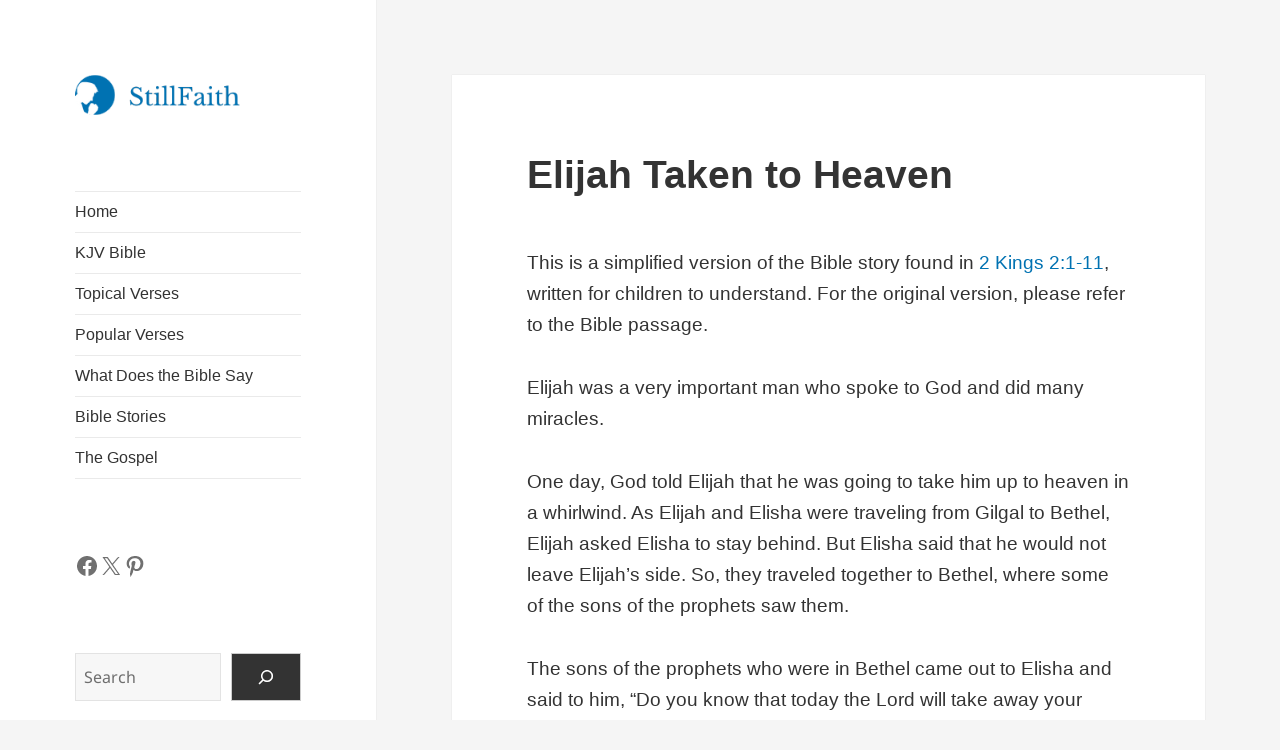

--- FILE ---
content_type: text/html; charset=UTF-8
request_url: https://stillfaith.com/bible-stories/elijah-taken-to-heaven/
body_size: 22461
content:
<!DOCTYPE html><html lang="en-US" prefix="og: https://ogp.me/ns#" class="no-js"><head><script data-no-optimize="1">var litespeed_docref=sessionStorage.getItem("litespeed_docref");litespeed_docref&&(Object.defineProperty(document,"referrer",{get:function(){return litespeed_docref}}),sessionStorage.removeItem("litespeed_docref"));</script> <meta charset="UTF-8"><meta name="viewport" content="width=device-width, initial-scale=1.0"><link rel="profile" href="https://gmpg.org/xfn/11"><link rel="pingback" href="https://stillfaith.com/xmlrpc.php"><title>Elijah Taken to Heaven – Bible Story for Kids | StillFaith.com</title><meta name="description" content="Elijah Taken to Heaven (2 Kings 2:1-11). Elijah was a very important man who spoke to God and did many miracles. One day, God told Elijah that he was going to take ..."/><meta name="robots" content="follow, index, max-snippet:-1, max-video-preview:-1, max-image-preview:large"/><link rel="canonical" href="https://stillfaith.com/bible-stories/elijah-taken-to-heaven/" /><meta property="og:locale" content="en_US" /><meta property="og:type" content="article" /><meta property="og:title" content="Elijah Taken to Heaven – Bible Story for Kids | StillFaith.com" /><meta property="og:description" content="Elijah was a very important man who spoke to God and did many miracles. One day, God told Elijah that he was going to take ..." /><meta property="og:url" content="https://stillfaith.com/bible-stories/elijah-taken-to-heaven/" /><meta property="og:site_name" content="StillFaith" /><meta property="article:publisher" content="https://www.facebook.com/stillfaithcom" /><meta property="article:published_time" content="2023-04-09T18:00:00+08:00" /><meta name="twitter:card" content="summary_large_image" /><meta name="twitter:title" content="Elijah Taken to Heaven – Bible Story for Kids | StillFaith.com" /><meta name="twitter:description" content="Elijah was a very important man who spoke to God and did many miracles. One day, God told Elijah that he was going to take ..." /><meta name="twitter:site" content="@stillfaithcom" /><meta name="twitter:creator" content="@stillfaithcom" /> <script type="application/ld+json" class="rank-math-schema">{"@context":"https://schema.org","@graph":[{"@type":"Organization","@id":"https://stillfaith.com/#organization","name":"StillFaith","url":"https://stillfaith.com","sameAs":["https://www.facebook.com/stillfaithcom","https://twitter.com/stillfaithcom","https://www.instagram.com/stillfaithcom","https://www.pinterest.com/stillfaithcom"],"logo":{"@type":"ImageObject","@id":"https://stillfaith.com/#logo","url":"https://stillfaith.com/wp-content/uploads/2024/09/stillfaith-logo.png","contentUrl":"https://stillfaith.com/wp-content/uploads/2024/09/stillfaith-logo.png","caption":"StillFaith","inLanguage":"en-US","width":"206","height":"50"}},{"@type":"WebSite","@id":"https://stillfaith.com/#website","url":"https://stillfaith.com","name":"StillFaith","alternateName":"SF","publisher":{"@id":"https://stillfaith.com/#organization"},"inLanguage":"en-US"},{"@type":"BreadcrumbList","@id":"https://stillfaith.com/bible-stories/elijah-taken-to-heaven/#breadcrumb","itemListElement":[{"@type":"ListItem","position":"1","item":{"@id":"https://stillfaith.com","name":"Home"}},{"@type":"ListItem","position":"2","item":{"@id":"https://stillfaith.com/bible-stories/","name":"Bible Stories"}},{"@type":"ListItem","position":"3","item":{"@id":"https://stillfaith.com/bible-stories/elijah-taken-to-heaven/","name":"Elijah Taken to Heaven"}}]},{"@type":"WebPage","@id":"https://stillfaith.com/bible-stories/elijah-taken-to-heaven/#webpage","url":"https://stillfaith.com/bible-stories/elijah-taken-to-heaven/","name":"Elijah Taken to Heaven \u2013 Bible Story for Kids | StillFaith.com","datePublished":"2023-04-09T18:00:00+08:00","dateModified":"2023-04-09T18:00:00+08:00","isPartOf":{"@id":"https://stillfaith.com/#website"},"inLanguage":"en-US","breadcrumb":{"@id":"https://stillfaith.com/bible-stories/elijah-taken-to-heaven/#breadcrumb"}},{"@type":"Person","@id":"https://stillfaith.com/bible-stories/elijah-taken-to-heaven/#author","name":"Admin","image":{"@type":"ImageObject","@id":"https://stillfaith.com/wp-content/litespeed/avatar/607e35cd4926d140a6f7af03938a996f.jpg?ver=1768737436","url":"https://stillfaith.com/wp-content/litespeed/avatar/607e35cd4926d140a6f7af03938a996f.jpg?ver=1768737436","caption":"Admin","inLanguage":"en-US"},"worksFor":{"@id":"https://stillfaith.com/#organization"}},{"@type":"Article","headline":"Elijah Taken to Heaven \u2013 Bible Story for Kids | StillFaith.com","keywords":"Elijah Taken to Heaven","datePublished":"2023-04-09T18:00:00+08:00","dateModified":"2023-04-09T18:00:00+08:00","author":{"@id":"https://stillfaith.com/bible-stories/elijah-taken-to-heaven/#author","name":"Admin"},"publisher":{"@id":"https://stillfaith.com/#organization"},"description":"Elijah Taken to Heaven (2 Kings 2:1-11). Elijah was a very important man who spoke to God and did many miracles. One day, God told Elijah that he was going to take ...","name":"Elijah Taken to Heaven \u2013 Bible Story for Kids | StillFaith.com","@id":"https://stillfaith.com/bible-stories/elijah-taken-to-heaven/#richSnippet","isPartOf":{"@id":"https://stillfaith.com/bible-stories/elijah-taken-to-heaven/#webpage"},"inLanguage":"en-US","mainEntityOfPage":{"@id":"https://stillfaith.com/bible-stories/elijah-taken-to-heaven/#webpage"}}]}</script> <link rel='dns-prefetch' href='//static.addtoany.com' /><link rel='dns-prefetch' href='//www.googletagmanager.com' /><link rel='dns-prefetch' href='//pagead2.googlesyndication.com' /><link rel='dns-prefetch' href='//fundingchoicesmessages.google.com' /><link rel="alternate" type="application/rss+xml" title="StillFaith.com &raquo; Feed" href="https://stillfaith.com/feed/" /><link rel="alternate" type="application/rss+xml" title="StillFaith.com &raquo; Comments Feed" href="https://stillfaith.com/comments/feed/" /><link rel="alternate" title="oEmbed (JSON)" type="application/json+oembed" href="https://stillfaith.com/wp-json/oembed/1.0/embed?url=https%3A%2F%2Fstillfaith.com%2Fbible-stories%2Felijah-taken-to-heaven%2F" /><link rel="alternate" title="oEmbed (XML)" type="text/xml+oembed" href="https://stillfaith.com/wp-json/oembed/1.0/embed?url=https%3A%2F%2Fstillfaith.com%2Fbible-stories%2Felijah-taken-to-heaven%2F&#038;format=xml" /><link data-optimized="2" rel="stylesheet" href="https://stillfaith.com/wp-content/litespeed/css/2dfefb2dc7234877ad8612ecebd19df3.css?ver=81905" /> <script type="litespeed/javascript" data-src="https://stillfaith.com/wp-includes/js/jquery/jquery.min.js" id="jquery-core-js"></script> 
 <script type="litespeed/javascript" data-src="https://www.googletagmanager.com/gtag/js?id=GT-TNG75XX" id="google_gtagjs-js"></script> <script id="google_gtagjs-js-after" type="litespeed/javascript">window.dataLayer=window.dataLayer||[];function gtag(){dataLayer.push(arguments)}
gtag("set","linker",{"domains":["stillfaith.com"]});gtag("js",new Date());gtag("set","developer_id.dZTNiMT",!0);gtag("config","GT-TNG75XX",{"googlesitekit_post_type":"page"})</script> <link rel="https://api.w.org/" href="https://stillfaith.com/wp-json/" /><link rel="alternate" title="JSON" type="application/json" href="https://stillfaith.com/wp-json/wp/v2/pages/15420" /><link rel="EditURI" type="application/rsd+xml" title="RSD" href="https://stillfaith.com/xmlrpc.php?rsd" /><meta name="generator" content="WordPress 6.9" /><link rel='shortlink' href='https://stillfaith.com/?p=15420' /><meta name="generator" content="Site Kit by Google 1.170.0" /><meta name="google-adsense-platform-account" content="ca-host-pub-2644536267352236"><meta name="google-adsense-platform-domain" content="sitekit.withgoogle.com">
 <script type="litespeed/javascript" data-src="https://pagead2.googlesyndication.com/pagead/js/adsbygoogle.js?client=ca-pub-1661073723563769&amp;host=ca-host-pub-2644536267352236" crossorigin="anonymous"></script> <link rel="icon" href="https://stillfaith.com/wp-content/uploads/2020/01/icon-square-150x150.png" sizes="32x32" /><link rel="icon" href="https://stillfaith.com/wp-content/uploads/2020/01/icon-square-300x300.png" sizes="192x192" /><link rel="apple-touch-icon" href="https://stillfaith.com/wp-content/uploads/2020/01/icon-square-300x300.png" /><meta name="msapplication-TileImage" content="https://stillfaith.com/wp-content/uploads/2020/01/icon-square-300x300.png" /></head><body class="wp-singular page-template-default page page-id-15420 page-child parent-pageid-14926 custom-background wp-custom-logo wp-embed-responsive wp-theme-twentyfifteen wp-child-theme-twentyfifteen-child"><div id="page" class="hfeed site">
<a class="skip-link screen-reader-text" href="#content">
Skip to content	</a><div id="sidebar" class="sidebar"><header id="masthead" class="site-header"><div class="site-branding">
<a href="https://stillfaith.com/" class="custom-logo-link" rel="home"><img data-lazyloaded="1" src="[data-uri]" width="206" height="50" data-src="https://stillfaith.com/wp-content/uploads/2024/09/stillfaith-logo.png" class="custom-logo" alt="StillFaith Logo" decoding="async" /></a><p class="site-title"><a href="https://stillfaith.com/" rel="home" >StillFaith.com</a></p>
<button class="secondary-toggle">Menu and widgets</button></div></header><div id="secondary" class="secondary"><nav id="site-navigation" class="main-navigation"><div class="menu-primary-menu-container"><ul id="menu-primary-menu" class="nav-menu"><li id="menu-item-14808" class="menu-item menu-item-type-post_type menu-item-object-page menu-item-home menu-item-14808"><a href="https://stillfaith.com/">Home</a></li><li id="menu-item-18463" class="menu-item menu-item-type-post_type menu-item-object-bible menu-item-18463"><a href="https://stillfaith.com/bible/kjv/">KJV Bible</a></li><li id="menu-item-5129" class="menu-item menu-item-type-post_type menu-item-object-page menu-item-5129"><a href="https://stillfaith.com/topics/">Topical Verses</a></li><li id="menu-item-5446" class="menu-item menu-item-type-post_type menu-item-object-page menu-item-5446"><a href="https://stillfaith.com/popular-verses/">Popular Verses</a></li><li id="menu-item-25918" class="menu-item menu-item-type-custom menu-item-object-custom menu-item-25918"><a href="/what-does-the-bible-say/">What Does the Bible Say</a></li><li id="menu-item-15675" class="menu-item menu-item-type-post_type menu-item-object-page current-page-ancestor menu-item-15675"><a href="https://stillfaith.com/bible-stories/">Bible Stories</a></li><li id="menu-item-15698" class="menu-item menu-item-type-post_type menu-item-object-page menu-item-15698"><a href="https://stillfaith.com/the-gospel/">The Gospel</a></li></ul></div></nav><div id="widget-area" class="widget-area" role="complementary"><aside id="block-4" class="widget widget_block"><ul class="wp-block-social-links has-normal-icon-size is-style-logos-only is-content-justification-left is-nowrap is-layout-flex wp-container-core-social-links-is-layout-f56a869c wp-block-social-links-is-layout-flex"><li class="wp-social-link wp-social-link-facebook  wp-block-social-link"><a rel="noopener nofollow" target="_blank" href="https://www.facebook.com/stillfaithcom" class="wp-block-social-link-anchor"><svg width="24" height="24" viewBox="0 0 24 24" version="1.1" xmlns="http://www.w3.org/2000/svg" aria-hidden="true" focusable="false"><path d="M12 2C6.5 2 2 6.5 2 12c0 5 3.7 9.1 8.4 9.9v-7H7.9V12h2.5V9.8c0-2.5 1.5-3.9 3.8-3.9 1.1 0 2.2.2 2.2.2v2.5h-1.3c-1.2 0-1.6.8-1.6 1.6V12h2.8l-.4 2.9h-2.3v7C18.3 21.1 22 17 22 12c0-5.5-4.5-10-10-10z"></path></svg><span class="wp-block-social-link-label screen-reader-text">Facebook</span></a></li><li class="wp-social-link wp-social-link-x  wp-block-social-link"><a rel="noopener nofollow" target="_blank" href="https://x.com/stillfaithcom" class="wp-block-social-link-anchor"><svg width="24" height="24" viewBox="0 0 24 24" version="1.1" xmlns="http://www.w3.org/2000/svg" aria-hidden="true" focusable="false"><path d="M13.982 10.622 20.54 3h-1.554l-5.693 6.618L8.745 3H3.5l6.876 10.007L3.5 21h1.554l6.012-6.989L15.868 21h5.245l-7.131-10.378Zm-2.128 2.474-.697-.997-5.543-7.93H8l4.474 6.4.697.996 5.815 8.318h-2.387l-4.745-6.787Z" /></svg><span class="wp-block-social-link-label screen-reader-text">X</span></a></li><li class="wp-social-link wp-social-link-pinterest  wp-block-social-link"><a rel="noopener nofollow" target="_blank" href="https://www.pinterest.com/stillfaithcom" class="wp-block-social-link-anchor"><svg width="24" height="24" viewBox="0 0 24 24" version="1.1" xmlns="http://www.w3.org/2000/svg" aria-hidden="true" focusable="false"><path d="M12.289,2C6.617,2,3.606,5.648,3.606,9.622c0,1.846,1.025,4.146,2.666,4.878c0.25,0.111,0.381,0.063,0.439-0.169 c0.044-0.175,0.267-1.029,0.365-1.428c0.032-0.128,0.017-0.237-0.091-0.362C6.445,11.911,6.01,10.75,6.01,9.668 c0-2.777,2.194-5.464,5.933-5.464c3.23,0,5.49,2.108,5.49,5.122c0,3.407-1.794,5.768-4.13,5.768c-1.291,0-2.257-1.021-1.948-2.277 c0.372-1.495,1.089-3.112,1.089-4.191c0-0.967-0.542-1.775-1.663-1.775c-1.319,0-2.379,1.309-2.379,3.059 c0,1.115,0.394,1.869,0.394,1.869s-1.302,5.279-1.54,6.261c-0.405,1.666,0.053,4.368,0.094,4.604 c0.021,0.126,0.167,0.169,0.25,0.063c0.129-0.165,1.699-2.419,2.142-4.051c0.158-0.59,0.817-2.995,0.817-2.995 c0.43,0.784,1.681,1.446,3.013,1.446c3.963,0,6.822-3.494,6.822-7.833C20.394,5.112,16.849,2,12.289,2"></path></svg><span class="wp-block-social-link-label screen-reader-text">Pinterest</span></a></li></ul></aside><aside id="block-3" class="widget widget_block widget_search"><form role="search" method="get" action="https://stillfaith.com/" class="wp-block-search__button-outside wp-block-search__icon-button wp-block-search"    ><label class="wp-block-search__label screen-reader-text" for="wp-block-search__input-1" >Search</label><div class="wp-block-search__inside-wrapper" ><input class="wp-block-search__input" id="wp-block-search__input-1" placeholder="Search" value="" type="search" name="s" required /><button aria-label="Search" class="wp-block-search__button has-icon wp-element-button" type="submit" ><svg class="search-icon" viewBox="0 0 24 24" width="24" height="24">
<path d="M13 5c-3.3 0-6 2.7-6 6 0 1.4.5 2.7 1.3 3.7l-3.8 3.8 1.1 1.1 3.8-3.8c1 .8 2.3 1.3 3.7 1.3 3.3 0 6-2.7 6-6S16.3 5 13 5zm0 10.5c-2.5 0-4.5-2-4.5-4.5s2-4.5 4.5-4.5 4.5 2 4.5 4.5-2 4.5-4.5 4.5z"></path>
</svg></button></div></form></aside></div></div></div><div id="content" class="site-content"><div id="primary" class="content-area"><main id="main" class="site-main"><article id="post-15420" class="post-15420 page type-page status-publish hentry"><header class="entry-header"><h1 class="entry-title">Elijah Taken to Heaven</h1></header><div class="entry-content"><p class="intro">This is a simplified version of the Bible story found in <a href="https://www.biblegateway.com/passage/?search=2+Kings+2%3A1-11&#038;version=ESV" target="_blank" rel="noreferrer noopener">2 Kings 2:1-11</a>, written for children to understand. For the original version, please refer to the Bible passage.</p><p>Elijah was a very important man who spoke to God and did many miracles.</p><p>One day, God told Elijah that he was going to take him up to heaven in a whirlwind. As Elijah and Elisha were traveling from Gilgal to Bethel, Elijah asked Elisha to stay behind. But Elisha said that he would not leave Elijah&#8217;s side. So, they traveled together to Bethel, where some of the sons of the prophets saw them.</p><p>The sons of the prophets who were in Bethel came out to Elisha and said to him, “Do you know that today the Lord will take away your master from over you?” And he said, “Yes, I know it; keep quiet.”</p><p>Later, when they were traveling from Jericho to the Jordan River, Elijah asked Elisha to stay behind again. But Elisha refused and stayed with Elijah. The sons of the prophets who were in Jericho saw them and said to Elisha, “Do you know that today the Lord will take away your master from over you?” And he answered, “Yes, I know it; keep quiet.”</p><p>Even though the sons of the prophets knew that Elijah was going to be taken up to heaven, Elisha was determined to stay by his side.</p><p>Finally, they went to a river called the Jordan, and fifty men came to watch them. Elijah took his cloak and hit the water with it, and the water split apart so they could cross the river on dry land. When they got to the other side, Elijah asked Elisha if there was anything he could do for him before he went up to heaven.</p><p>Elisha asked for a double portion of Elijah&#8217;s spirit, which meant he wanted to be just as close to God as Elijah was. Elijah said that it was a hard thing to ask for, but if Elisha saw him being taken up to heaven, he would get what he asked for.</p><p>As they were talking, a whirlwind came and chariots of fire and horses of fire appeared. Elijah was taken up to heaven in the whirlwind, and Elisha was left behind. But Elisha knew that God had given him the double portion of Elijah&#8217;s spirit, and he went on to do many great things for God.</p><h2 class="wp-block-heading">Biblical Lessons</h2><ul class="wp-block-list"><li>God has the power to do amazing things, like parting the water in the river Jordan and taking Elijah up to heaven.</li><li>It&#8217;s important to be faithful and stick by your friends, like Elisha did for Elijah.</li><li>We can ask God for anything we need, and He will provide it for us, if it&#8217;s according to His will.</li></ul><h2 class="wp-block-heading">Related Stories</h2><p><a href="/bible-stories/elijah-fed-by-ravens/">Elijah Fed by Ravens</a></p><p><a href="/bible-stories/elijah-and-the-widow-at-zarephath/">Elijah and the Widow at Zarephath</a></p><p><a href="/bible-stories/elijah-and-the-prophets/">Elijah and the Prophets</a></p><p><a href="/bible-stories/elisha-raises-the-shunammites-son/">Elisha Raises the Shunammite&#8217;s Son</a></p><p><a href="/bible-stories/the-call-of-elisha/">The Call of Elisha</a></p><div class="rcb-carousel-wrapper"><h2 class="rcb-heading">Top Christian Books Every Believer Should Read</h2><div class="rcb-carousel-controls">
<button class="rcb-prev" type="button" aria-label="Previous books">
&laquo;
</button>
<button class="rcb-next" type="button" aria-label="Next books">
&raquo;
</button></div><div class="rcb-carousel" data-visible="6"><div class="rcb-card">
<a href="https://www.amazon.com/s?k=Biblical+Preaching+Haddon+Robinson&#038;tag=stillfaith04-20" target="_blank" rel="nofollow sponsored noopener">
<img data-lazyloaded="1" src="[data-uri]" width="968" height="1500" data-src="/wp-content/uploads/2025/11/biblical-preaching-cover.jpg"
alt="Biblical Preaching"
class="rcb-image"
loading="lazy"
/>
</a><div class="rcb-card-body"><h3 class="rcb-title">
<a href="https://www.amazon.com/s?k=Biblical+Preaching+Haddon+Robinson&#038;tag=stillfaith04-20" target="_blank" rel="nofollow sponsored noopener">
Biblical Preaching							</a></h3><p class="rcb-author">
Haddon Robinson</p><p class="rcb-desc">
Introduces the “big idea” approach to expository sermons, rooted in the biblical text.</p><a class="rcb-button" href="https://www.amazon.com/s?k=Biblical+Preaching+Haddon+Robinson&#038;tag=stillfaith04-20" target="_blank" rel="nofollow sponsored noopener">
View on Amazon
</a></div></div><div class="rcb-card">
<a href="https://www.amazon.com/s?k=Holiness+by+Grace+Bryan+Chapell&#038;tag=stillfaith04-20" target="_blank" rel="nofollow sponsored noopener">
<img data-lazyloaded="1" src="[data-uri]" width="1045" height="1500" data-src="/wp-content/uploads/2025/11/holiness-by-grace-cover.jpg"
alt="Holiness by Grace"
class="rcb-image"
loading="lazy"
/>
</a><div class="rcb-card-body"><h3 class="rcb-title">
<a href="https://www.amazon.com/s?k=Holiness+by+Grace+Bryan+Chapell&#038;tag=stillfaith04-20" target="_blank" rel="nofollow sponsored noopener">
Holiness by Grace							</a></h3><p class="rcb-author">
Bryan Chapell</p><p class="rcb-desc">
Shows how God’s grace motivates and enables a life of holiness.</p><a class="rcb-button" href="https://www.amazon.com/s?k=Holiness+by+Grace+Bryan+Chapell&#038;tag=stillfaith04-20" target="_blank" rel="nofollow sponsored noopener">
View on Amazon
</a></div></div><div class="rcb-card">
<a href="https://www.amazon.com/s?k=Spurgeon+on+the+Christian+Life+Michael+Reeves&#038;tag=stillfaith04-20" target="_blank" rel="nofollow sponsored noopener">
<img data-lazyloaded="1" src="[data-uri]" width="1000" height="1500" data-src="/wp-content/uploads/2025/11/spurgeon-on-the-christian-life-cover.jpg"
alt="Spurgeon on the Christian Life"
class="rcb-image"
loading="lazy"
/>
</a><div class="rcb-card-body"><h3 class="rcb-title">
<a href="https://www.amazon.com/s?k=Spurgeon+on+the+Christian+Life+Michael+Reeves&#038;tag=stillfaith04-20" target="_blank" rel="nofollow sponsored noopener">
Spurgeon on the Christian Life							</a></h3><p class="rcb-author">
Michael Reeves</p><p class="rcb-desc">
A portrait of Charles Spurgeon’s Christ-centered theology and joyful piety.</p><a class="rcb-button" href="https://www.amazon.com/s?k=Spurgeon+on+the+Christian+Life+Michael+Reeves&#038;tag=stillfaith04-20" target="_blank" rel="nofollow sponsored noopener">
View on Amazon
</a></div></div><div class="rcb-card">
<a href="https://www.amazon.com/s?k=Expository+Listening+Ken+Ramey&#038;tag=stillfaith04-20" target="_blank" rel="nofollow sponsored noopener">
<img data-lazyloaded="1" src="[data-uri]" width="1000" height="1500" data-src="/wp-content/uploads/2025/11/expository-listening-cover.jpg"
alt="Expository Listening"
class="rcb-image"
loading="lazy"
/>
</a><div class="rcb-card-body"><h3 class="rcb-title">
<a href="https://www.amazon.com/s?k=Expository+Listening+Ken+Ramey&#038;tag=stillfaith04-20" target="_blank" rel="nofollow sponsored noopener">
Expository Listening							</a></h3><p class="rcb-author">
Ken Ramey</p><p class="rcb-desc">
Teaches Christians how to listen to expository preaching in a way that bears fruit.</p><a class="rcb-button" href="https://www.amazon.com/s?k=Expository+Listening+Ken+Ramey&#038;tag=stillfaith04-20" target="_blank" rel="nofollow sponsored noopener">
View on Amazon
</a></div></div><div class="rcb-card">
<a href="https://www.amazon.com/s?k=Discipling+Mark+Dever&#038;tag=stillfaith04-20" target="_blank" rel="nofollow sponsored noopener">
<img data-lazyloaded="1" src="[data-uri]" width="1061" height="1500" data-src="/wp-content/uploads/2025/11/discipling-dever-cover.jpg"
alt="Discipling"
class="rcb-image"
loading="lazy"
/>
</a><div class="rcb-card-body"><h3 class="rcb-title">
<a href="https://www.amazon.com/s?k=Discipling+Mark+Dever&#038;tag=stillfaith04-20" target="_blank" rel="nofollow sponsored noopener">
Discipling							</a></h3><p class="rcb-author">
Mark Dever</p><p class="rcb-desc">
A practical, church-centered vision for helping others follow Jesus.</p><a class="rcb-button" href="https://www.amazon.com/s?k=Discipling+Mark+Dever&#038;tag=stillfaith04-20" target="_blank" rel="nofollow sponsored noopener">
View on Amazon
</a></div></div><div class="rcb-card">
<a href="https://www.amazon.com/s?k=Communion+with+God+John+Owen&#038;tag=stillfaith04-20" target="_blank" rel="nofollow sponsored noopener">
<img data-lazyloaded="1" src="[data-uri]" width="998" height="1500" data-src="/wp-content/uploads/2025/11/communion-with-god-cover.jpg"
alt="Communion with God"
class="rcb-image"
loading="lazy"
/>
</a><div class="rcb-card-body"><h3 class="rcb-title">
<a href="https://www.amazon.com/s?k=Communion+with+God+John+Owen&#038;tag=stillfaith04-20" target="_blank" rel="nofollow sponsored noopener">
Communion with God							</a></h3><p class="rcb-author">
John Owen</p><p class="rcb-desc">
Explores how believers enjoy distinct fellowship with the Father, Son, and Holy Spirit.</p><a class="rcb-button" href="https://www.amazon.com/s?k=Communion+with+God+John+Owen&#038;tag=stillfaith04-20" target="_blank" rel="nofollow sponsored noopener">
View on Amazon
</a></div></div><div class="rcb-card">
<a href="https://www.amazon.com/s?k=The+Mortification+of+Sin+John+Owen&#038;tag=stillfaith04-20" target="_blank" rel="nofollow sponsored noopener">
<img data-lazyloaded="1" src="[data-uri]" width="880" height="1360" data-src="/wp-content/uploads/2025/11/the-mortification-of-sin-cover.jpg"
alt="The Mortification of Sin"
class="rcb-image"
loading="lazy"
/>
</a><div class="rcb-card-body"><h3 class="rcb-title">
<a href="https://www.amazon.com/s?k=The+Mortification+of+Sin+John+Owen&#038;tag=stillfaith04-20" target="_blank" rel="nofollow sponsored noopener">
The Mortification of Sin							</a></h3><p class="rcb-author">
John Owen</p><p class="rcb-desc">
A Puritan classic urging believers to put sin to death by the power of the Spirit.</p><a class="rcb-button" href="https://www.amazon.com/s?k=The+Mortification+of+Sin+John+Owen&#038;tag=stillfaith04-20" target="_blank" rel="nofollow sponsored noopener">
View on Amazon
</a></div></div><div class="rcb-card">
<a href="https://www.amazon.com/s?k=The+Hospitality+Commands+Alexander+Strauch&#038;tag=stillfaith04-20" target="_blank" rel="nofollow sponsored noopener">
<img data-lazyloaded="1" src="[data-uri]" width="693" height="1055" data-src="/wp-content/uploads/2025/11/the-hospitality-commands-cover.jpg"
alt="The Hospitality Commands"
class="rcb-image"
loading="lazy"
/>
</a><div class="rcb-card-body"><h3 class="rcb-title">
<a href="https://www.amazon.com/s?k=The+Hospitality+Commands+Alexander+Strauch&#038;tag=stillfaith04-20" target="_blank" rel="nofollow sponsored noopener">
The Hospitality Commands							</a></h3><p class="rcb-author">
Alexander Strauch</p><p class="rcb-desc">
Shows from Scripture how vital hospitality is to Christian obedience and fellowship.</p><a class="rcb-button" href="https://www.amazon.com/s?k=The+Hospitality+Commands+Alexander+Strauch&#038;tag=stillfaith04-20" target="_blank" rel="nofollow sponsored noopener">
View on Amazon
</a></div></div><div class="rcb-card">
<a href="https://www.amazon.com/s?k=A+Call+to+Spiritual+Reformation+D.A.+Carson&#038;tag=stillfaith04-20" target="_blank" rel="nofollow sponsored noopener">
<img data-lazyloaded="1" src="[data-uri]" width="907" height="1360" data-src="/wp-content/uploads/2025/11/a-call-to-spiritual-reformation-cover.jpg"
alt="A Call to Spiritual Reformation"
class="rcb-image"
loading="lazy"
/>
</a><div class="rcb-card-body"><h3 class="rcb-title">
<a href="https://www.amazon.com/s?k=A+Call+to+Spiritual+Reformation+D.A.+Carson&#038;tag=stillfaith04-20" target="_blank" rel="nofollow sponsored noopener">
A Call to Spiritual Reformation							</a></h3><p class="rcb-author">
D.A. Carson</p><p class="rcb-desc">
Walks through Paul’s prayers to teach believers how to pray biblically and God-centeredly.</p><a class="rcb-button" href="https://www.amazon.com/s?k=A+Call+to+Spiritual+Reformation+D.A.+Carson&#038;tag=stillfaith04-20" target="_blank" rel="nofollow sponsored noopener">
View on Amazon
</a></div></div><div class="rcb-card">
<a href="https://www.amazon.com/s?k=Gentle+and+Lowly+Dane+Ortlund&#038;tag=stillfaith04-20" target="_blank" rel="nofollow sponsored noopener">
<img data-lazyloaded="1" src="[data-uri]" width="978" height="1500" data-src="/wp-content/uploads/2025/11/gentle-and-lowly-cover.jpg"
alt="Gentle and Lowly"
class="rcb-image"
loading="lazy"
/>
</a><div class="rcb-card-body"><h3 class="rcb-title">
<a href="https://www.amazon.com/s?k=Gentle+and+Lowly+Dane+Ortlund&#038;tag=stillfaith04-20" target="_blank" rel="nofollow sponsored noopener">
Gentle and Lowly							</a></h3><p class="rcb-author">
Dane Ortlund</p><p class="rcb-desc">
Meditates on Christ’s heart for sinners and sufferers from key biblical texts.</p><a class="rcb-button" href="https://www.amazon.com/s?k=Gentle+and+Lowly+Dane+Ortlund&#038;tag=stillfaith04-20" target="_blank" rel="nofollow sponsored noopener">
View on Amazon
</a></div></div><div class="rcb-card">
<a href="https://www.amazon.com/dp/B0BXFPJDJP/?tag=stillfaith04-20" target="_blank" rel="nofollow sponsored noopener">
<img data-lazyloaded="1" src="[data-uri]" width="971" height="1500" data-src="/wp-content/uploads/2025/11/knowing-god-cover.jpg"
alt="Knowing God"
class="rcb-image"
loading="lazy"
/>
</a><div class="rcb-card-body"><h3 class="rcb-title">
<a href="https://www.amazon.com/dp/B0BXFPJDJP/?tag=stillfaith04-20" target="_blank" rel="nofollow sponsored noopener">
Knowing God							</a></h3><p class="rcb-author">
J.I. Packer</p><p class="rcb-desc">
A classic that helps believers move from knowing about God to truly knowing Him in a personal and biblical way.</p><a class="rcb-button" href="https://www.amazon.com/dp/B0BXFPJDJP/?tag=stillfaith04-20" target="_blank" rel="nofollow sponsored noopener">
View on Amazon
</a></div></div><div class="rcb-card">
<a href="https://www.amazon.com/s?k=Systematic+Theology+Louis+Berkhof&#038;tag=stillfaith04-20" target="_blank" rel="nofollow sponsored noopener">
<img data-lazyloaded="1" src="[data-uri]" width="915" height="1500" data-src="/wp-content/uploads/2025/11/systematic-theology-berkhof-cover.jpg"
alt="Systematic Theology"
class="rcb-image"
loading="lazy"
/>
</a><div class="rcb-card-body"><h3 class="rcb-title">
<a href="https://www.amazon.com/s?k=Systematic+Theology+Louis+Berkhof&#038;tag=stillfaith04-20" target="_blank" rel="nofollow sponsored noopener">
Systematic Theology							</a></h3><p class="rcb-author">
Louis Berkhof</p><p class="rcb-desc">
A classic Reformed theology text, rich in biblical exegesis and doctrinal clarity.</p><a class="rcb-button" href="https://www.amazon.com/s?k=Systematic+Theology+Louis+Berkhof&#038;tag=stillfaith04-20" target="_blank" rel="nofollow sponsored noopener">
View on Amazon
</a></div></div><div class="rcb-card">
<a href="https://www.amazon.com/s?k=Worship+Matters+Bob+Kauflin&#038;tag=stillfaith04-20" target="_blank" rel="nofollow sponsored noopener">
<img data-lazyloaded="1" src="[data-uri]" width="969" height="1500" data-src="/wp-content/uploads/2025/11/worship-matters-cover.jpg"
alt="Worship Matters"
class="rcb-image"
loading="lazy"
/>
</a><div class="rcb-card-body"><h3 class="rcb-title">
<a href="https://www.amazon.com/s?k=Worship+Matters+Bob+Kauflin&#038;tag=stillfaith04-20" target="_blank" rel="nofollow sponsored noopener">
Worship Matters							</a></h3><p class="rcb-author">
Bob Kauflin</p><p class="rcb-desc">
Helps worship leaders and churches keep the gospel central in congregational worship.</p><a class="rcb-button" href="https://www.amazon.com/s?k=Worship+Matters+Bob+Kauflin&#038;tag=stillfaith04-20" target="_blank" rel="nofollow sponsored noopener">
View on Amazon
</a></div></div><div class="rcb-card">
<a href="https://www.amazon.com/s?k=The+Whole+Christ+Sinclair+Ferguson&#038;tag=stillfaith04-20" target="_blank" rel="nofollow sponsored noopener">
<img data-lazyloaded="1" src="[data-uri]" width="971" height="1500" data-src="/wp-content/uploads/2025/11/the-whole-christ-cover.jpg"
alt="The Whole Christ"
class="rcb-image"
loading="lazy"
/>
</a><div class="rcb-card-body"><h3 class="rcb-title">
<a href="https://www.amazon.com/s?k=The+Whole+Christ+Sinclair+Ferguson&#038;tag=stillfaith04-20" target="_blank" rel="nofollow sponsored noopener">
The Whole Christ							</a></h3><p class="rcb-author">
Sinclair Ferguson</p><p class="rcb-desc">
Deals with legalism, antinomianism, and the grace of God in union with Christ.</p><a class="rcb-button" href="https://www.amazon.com/s?k=The+Whole+Christ+Sinclair+Ferguson&#038;tag=stillfaith04-20" target="_blank" rel="nofollow sponsored noopener">
View on Amazon
</a></div></div><div class="rcb-card">
<a href="https://www.amazon.com/s?k=The+Gospel+and+Personal+Evangelism+Mark+Dever&#038;tag=stillfaith04-20" target="_blank" rel="nofollow sponsored noopener">
<img data-lazyloaded="1" src="[data-uri]" width="952" height="1500" data-src="/wp-content/uploads/2025/11/the-gospel-and-personal-evangelism-cover.jpg"
alt="The Gospel and Personal Evangelism"
class="rcb-image"
loading="lazy"
/>
</a><div class="rcb-card-body"><h3 class="rcb-title">
<a href="https://www.amazon.com/s?k=The+Gospel+and+Personal+Evangelism+Mark+Dever&#038;tag=stillfaith04-20" target="_blank" rel="nofollow sponsored noopener">
The Gospel and Personal Evangelism							</a></h3><p class="rcb-author">
Mark Dever</p><p class="rcb-desc">
Encourages and equips Christians to share the gospel faithfully and simply.</p><a class="rcb-button" href="https://www.amazon.com/s?k=The+Gospel+and+Personal+Evangelism+Mark+Dever&#038;tag=stillfaith04-20" target="_blank" rel="nofollow sponsored noopener">
View on Amazon
</a></div></div><div class="rcb-card">
<a href="https://www.amazon.com/s?k=The+Gospel+Comes+with+a+House+Key+Rosaria+Butterfield&#038;tag=stillfaith04-20" target="_blank" rel="nofollow sponsored noopener">
<img data-lazyloaded="1" src="[data-uri]" width="970" height="1500" data-src="/wp-content/uploads/2025/11/the-gospel-comes-with-a-house-key-cover.jpg"
alt="The Gospel Comes with a House Key"
class="rcb-image"
loading="lazy"
/>
</a><div class="rcb-card-body"><h3 class="rcb-title">
<a href="https://www.amazon.com/s?k=The+Gospel+Comes+with+a+House+Key+Rosaria+Butterfield&#038;tag=stillfaith04-20" target="_blank" rel="nofollow sponsored noopener">
The Gospel Comes with a House Key							</a></h3><p class="rcb-author">
Rosaria Butterfield</p><p class="rcb-desc">
A call to radical, everyday hospitality as a means of gospel witness and discipleship.</p><a class="rcb-button" href="https://www.amazon.com/s?k=The+Gospel+Comes+with+a+House+Key+Rosaria+Butterfield&#038;tag=stillfaith04-20" target="_blank" rel="nofollow sponsored noopener">
View on Amazon
</a></div></div><div class="rcb-card">
<a href="https://www.amazon.com/s?k=This+Momentary+Marriage+John+Piper&#038;tag=stillfaith04-20" target="_blank" rel="nofollow sponsored noopener">
<img data-lazyloaded="1" src="[data-uri]" width="984" height="1500" data-src="/wp-content/uploads/2025/11/this-momentary-marriage-cover.jpg"
alt="This Momentary Marriage"
class="rcb-image"
loading="lazy"
/>
</a><div class="rcb-card-body"><h3 class="rcb-title">
<a href="https://www.amazon.com/s?k=This+Momentary+Marriage+John+Piper&#038;tag=stillfaith04-20" target="_blank" rel="nofollow sponsored noopener">
This Momentary Marriage							</a></h3><p class="rcb-author">
John Piper</p><p class="rcb-desc">
Shows how marriage is designed to display the covenant love of Christ and His church.</p><a class="rcb-button" href="https://www.amazon.com/s?k=This+Momentary+Marriage+John+Piper&#038;tag=stillfaith04-20" target="_blank" rel="nofollow sponsored noopener">
View on Amazon
</a></div></div><div class="rcb-card">
<a href="https://www.amazon.com/s?k=The+Attributes+of+God+A.W.+Pink&#038;tag=stillfaith04-20" target="_blank" rel="nofollow sponsored noopener">
<img data-lazyloaded="1" src="[data-uri]" width="984" height="1500" data-src="/wp-content/uploads/2025/11/the-attributes-of-god-cover.jpg"
alt="The Attributes of God"
class="rcb-image"
loading="lazy"
/>
</a><div class="rcb-card-body"><h3 class="rcb-title">
<a href="https://www.amazon.com/s?k=The+Attributes+of+God+A.W.+Pink&#038;tag=stillfaith04-20" target="_blank" rel="nofollow sponsored noopener">
The Attributes of God							</a></h3><p class="rcb-author">
A.W. Pink</p><p class="rcb-desc">
Devotional meditations on God’s character that stir reverence and worship.</p><a class="rcb-button" href="https://www.amazon.com/s?k=The+Attributes+of+God+A.W.+Pink&#038;tag=stillfaith04-20" target="_blank" rel="nofollow sponsored noopener">
View on Amazon
</a></div></div><div class="rcb-card">
<a href="https://www.amazon.com/s?k=Concise+Theology+J.I.+Packer&#038;tag=stillfaith04-20" target="_blank" rel="nofollow sponsored noopener">
<img data-lazyloaded="1" src="[data-uri]" width="984" height="1500" data-src="/wp-content/uploads/2025/11/concise-theology-cover.jpg"
alt="Concise Theology"
class="rcb-image"
loading="lazy"
/>
</a><div class="rcb-card-body"><h3 class="rcb-title">
<a href="https://www.amazon.com/s?k=Concise+Theology+J.I.+Packer&#038;tag=stillfaith04-20" target="_blank" rel="nofollow sponsored noopener">
Concise Theology							</a></h3><p class="rcb-author">
J.I. Packer</p><p class="rcb-desc">
Short, Scripture-filled summaries of key doctrines, written with clarity and warmth.</p><a class="rcb-button" href="https://www.amazon.com/s?k=Concise+Theology+J.I.+Packer&#038;tag=stillfaith04-20" target="_blank" rel="nofollow sponsored noopener">
View on Amazon
</a></div></div><div class="rcb-card">
<a href="https://www.amazon.com/s?k=The+God+Who+Is+There+Francis+Schaeffer&#038;tag=stillfaith04-20" target="_blank" rel="nofollow sponsored noopener">
<img data-lazyloaded="1" src="[data-uri]" width="970" height="1500" data-src="/wp-content/uploads/2025/11/the-god-who-is-there-cover.jpg"
alt="The God Who Is There"
class="rcb-image"
loading="lazy"
/>
</a><div class="rcb-card-body"><h3 class="rcb-title">
<a href="https://www.amazon.com/s?k=The+God+Who+Is+There+Francis+Schaeffer&#038;tag=stillfaith04-20" target="_blank" rel="nofollow sponsored noopener">
The God Who Is There							</a></h3><p class="rcb-author">
Francis Schaeffer</p><p class="rcb-desc">
Shows how the God of the Bible speaks into modern philosophical and cultural confusion.</p><a class="rcb-button" href="https://www.amazon.com/s?k=The+God+Who+Is+There+Francis+Schaeffer&#038;tag=stillfaith04-20" target="_blank" rel="nofollow sponsored noopener">
View on Amazon
</a></div></div><div class="rcb-card">
<a href="https://www.amazon.com/s?k=Finally+Alive+John+Piper&#038;tag=stillfaith04-20" target="_blank" rel="nofollow sponsored noopener">
<img data-lazyloaded="1" src="[data-uri]" width="762" height="1220" data-src="/wp-content/uploads/2025/11/finally-alive-cover.jpg"
alt="Finally Alive"
class="rcb-image"
loading="lazy"
/>
</a><div class="rcb-card-body"><h3 class="rcb-title">
<a href="https://www.amazon.com/s?k=Finally+Alive+John+Piper&#038;tag=stillfaith04-20" target="_blank" rel="nofollow sponsored noopener">
Finally Alive							</a></h3><p class="rcb-author">
John Piper</p><p class="rcb-desc">
A biblical exploration of the new birth and why regeneration is at the heart of the Christian life.</p><a class="rcb-button" href="https://www.amazon.com/s?k=Finally+Alive+John+Piper&#038;tag=stillfaith04-20" target="_blank" rel="nofollow sponsored noopener">
View on Amazon
</a></div></div><div class="rcb-card">
<a href="https://www.amazon.com/s?k=Idols+of+the+Heart+Elyse+Fitzpatrick&#038;tag=stillfaith04-20" target="_blank" rel="nofollow sponsored noopener">
<img data-lazyloaded="1" src="[data-uri]" width="767" height="1229" data-src="/wp-content/uploads/2025/11/idols-of-the-heart-cover.jpg"
alt="Idols of the Heart"
class="rcb-image"
loading="lazy"
/>
</a><div class="rcb-card-body"><h3 class="rcb-title">
<a href="https://www.amazon.com/s?k=Idols+of+the+Heart+Elyse+Fitzpatrick&#038;tag=stillfaith04-20" target="_blank" rel="nofollow sponsored noopener">
Idols of the Heart							</a></h3><p class="rcb-author">
Elyse Fitzpatrick</p><p class="rcb-desc">
Helps believers identify and repent of heart-idols through the lens of Scripture.</p><a class="rcb-button" href="https://www.amazon.com/s?k=Idols+of+the+Heart+Elyse+Fitzpatrick&#038;tag=stillfaith04-20" target="_blank" rel="nofollow sponsored noopener">
View on Amazon
</a></div></div><div class="rcb-card">
<a href="https://www.amazon.com/s?k=The+Sovereignty+of+God+A.W.+Pink&#038;tag=stillfaith04-20" target="_blank" rel="nofollow sponsored noopener">
<img data-lazyloaded="1" src="[data-uri]" width="800" height="1280" data-src="/wp-content/uploads/2025/11/the-sovereignty-of-god-cover.jpg"
alt="The Sovereignty of God"
class="rcb-image"
loading="lazy"
/>
</a><div class="rcb-card-body"><h3 class="rcb-title">
<a href="https://www.amazon.com/s?k=The+Sovereignty+of+God+A.W.+Pink&#038;tag=stillfaith04-20" target="_blank" rel="nofollow sponsored noopener">
The Sovereignty of God							</a></h3><p class="rcb-author">
A.W. Pink</p><p class="rcb-desc">
A strong, Scripture-based defense of God’s absolute rule over all things.</p><a class="rcb-button" href="https://www.amazon.com/s?k=The+Sovereignty+of+God+A.W.+Pink&#038;tag=stillfaith04-20" target="_blank" rel="nofollow sponsored noopener">
View on Amazon
</a></div></div><div class="rcb-card">
<a href="https://www.amazon.com/s?k=Chosen+by+God+R.C.+Sproul&#038;tag=stillfaith04-20" target="_blank" rel="nofollow sponsored noopener">
<img data-lazyloaded="1" src="[data-uri]" width="1000" height="1500" data-src="/wp-content/uploads/2025/11/chosen-by-god-cover.jpg"
alt="Chosen by God"
class="rcb-image"
loading="lazy"
/>
</a><div class="rcb-card-body"><h3 class="rcb-title">
<a href="https://www.amazon.com/s?k=Chosen+by+God+R.C.+Sproul&#038;tag=stillfaith04-20" target="_blank" rel="nofollow sponsored noopener">
Chosen by God							</a></h3><p class="rcb-author">
R.C. Sproul</p><p class="rcb-desc">
A clear, pastoral explanation of biblical election and God’s sovereignty in salvation.</p><a class="rcb-button" href="https://www.amazon.com/s?k=Chosen+by+God+R.C.+Sproul&#038;tag=stillfaith04-20" target="_blank" rel="nofollow sponsored noopener">
View on Amazon
</a></div></div><div class="rcb-card">
<a href="https://www.amazon.com/s?k=Religious+Affections+Jonathan+Edwards&#038;tag=stillfaith04-20" target="_blank" rel="nofollow sponsored noopener">
<img data-lazyloaded="1" src="[data-uri]" width="832" height="1248" data-src="/wp-content/uploads/2025/11/religious-affections-cover.jpg"
alt="Religious Affections"
class="rcb-image"
loading="lazy"
/>
</a><div class="rcb-card-body"><h3 class="rcb-title">
<a href="https://www.amazon.com/s?k=Religious+Affections+Jonathan+Edwards&#038;tag=stillfaith04-20" target="_blank" rel="nofollow sponsored noopener">
Religious Affections							</a></h3><p class="rcb-author">
Jonathan Edwards</p><p class="rcb-desc">
Examines the nature of true spiritual experience and the marks of genuine conversion.</p><a class="rcb-button" href="https://www.amazon.com/s?k=Religious+Affections+Jonathan+Edwards&#038;tag=stillfaith04-20" target="_blank" rel="nofollow sponsored noopener">
View on Amazon
</a></div></div><div class="rcb-card">
<a href="https://www.amazon.com/s?k=Christian+Beliefs+Wayne+Grudem&#038;tag=stillfaith04-20" target="_blank" rel="nofollow sponsored noopener">
<img data-lazyloaded="1" src="[data-uri]" width="984" height="1500" data-src="/wp-content/uploads/2025/11/christian-beliefs-grudem-cover.jpg"
alt="Christian Beliefs"
class="rcb-image"
loading="lazy"
/>
</a><div class="rcb-card-body"><h3 class="rcb-title">
<a href="https://www.amazon.com/s?k=Christian+Beliefs+Wayne+Grudem&#038;tag=stillfaith04-20" target="_blank" rel="nofollow sponsored noopener">
Christian Beliefs							</a></h3><p class="rcb-author">
Wayne Grudem</p><p class="rcb-desc">
A shorter, accessible overview of 20 basic Christian doctrines for everyday believers.</p><a class="rcb-button" href="https://www.amazon.com/s?k=Christian+Beliefs+Wayne+Grudem&#038;tag=stillfaith04-20" target="_blank" rel="nofollow sponsored noopener">
View on Amazon
</a></div></div><div class="rcb-card">
<a href="https://www.amazon.com/s?k=Respectable+Sins+Jerry+Bridges&#038;tag=stillfaith04-20" target="_blank" rel="nofollow sponsored noopener">
<img data-lazyloaded="1" src="[data-uri]" width="1000" height="1500" data-src="/wp-content/uploads/2025/11/respectable-sins-cover.jpg"
alt="Respectable Sins"
class="rcb-image"
loading="lazy"
/>
</a><div class="rcb-card-body"><h3 class="rcb-title">
<a href="https://www.amazon.com/s?k=Respectable+Sins+Jerry+Bridges&#038;tag=stillfaith04-20" target="_blank" rel="nofollow sponsored noopener">
Respectable Sins							</a></h3><p class="rcb-author">
Jerry Bridges</p><p class="rcb-desc">
Exposes the “ordinary” sins Christians often tolerate and calls us to gospel-driven holiness.</p><a class="rcb-button" href="https://www.amazon.com/s?k=Respectable+Sins+Jerry+Bridges&#038;tag=stillfaith04-20" target="_blank" rel="nofollow sponsored noopener">
View on Amazon
</a></div></div><div class="rcb-card">
<a href="https://www.amazon.com/s?k=Overcoming+Sin+and+Temptation+John+Owen&#038;tag=stillfaith04-20" target="_blank" rel="nofollow sponsored noopener">
<img data-lazyloaded="1" src="[data-uri]" width="1002" height="1500" data-src="/wp-content/uploads/2025/11/overcoming-sin-and-temptation-cover.jpg"
alt="Overcoming Sin and Temptation"
class="rcb-image"
loading="lazy"
/>
</a><div class="rcb-card-body"><h3 class="rcb-title">
<a href="https://www.amazon.com/s?k=Overcoming+Sin+and+Temptation+John+Owen&#038;tag=stillfaith04-20" target="_blank" rel="nofollow sponsored noopener">
Overcoming Sin and Temptation							</a></h3><p class="rcb-author">
John Owen</p><p class="rcb-desc">
A classic Puritan work on mortifying sin and living in the power of the Spirit.</p><a class="rcb-button" href="https://www.amazon.com/s?k=Overcoming+Sin+and+Temptation+John+Owen&#038;tag=stillfaith04-20" target="_blank" rel="nofollow sponsored noopener">
View on Amazon
</a></div></div><div class="rcb-card">
<a href="https://www.amazon.com/s?k=All+of+Grace+Charles+Spurgeon&#038;tag=stillfaith04-20" target="_blank" rel="nofollow sponsored noopener">
<img data-lazyloaded="1" src="[data-uri]" width="1071" height="1500" data-src="/wp-content/uploads/2025/11/all-of-grace-cover.jpg"
alt="All of Grace"
class="rcb-image"
loading="lazy"
/>
</a><div class="rcb-card-body"><h3 class="rcb-title">
<a href="https://www.amazon.com/s?k=All+of+Grace+Charles+Spurgeon&#038;tag=stillfaith04-20" target="_blank" rel="nofollow sponsored noopener">
All of Grace							</a></h3><p class="rcb-author">
Charles Spurgeon</p><p class="rcb-desc">
A simple, powerful explanation of salvation by grace through faith in Christ alone.</p><a class="rcb-button" href="https://www.amazon.com/s?k=All+of+Grace+Charles+Spurgeon&#038;tag=stillfaith04-20" target="_blank" rel="nofollow sponsored noopener">
View on Amazon
</a></div></div><div class="rcb-card">
<a href="https://www.amazon.com/s?k=The+Bruised+Reed+Richard+Sibbes&#038;tag=stillfaith04-20" target="_blank" rel="nofollow sponsored noopener">
<img data-lazyloaded="1" src="[data-uri]" width="801" height="1200" data-src="/wp-content/uploads/2025/11/the-bruised-reed-cover.jpg"
alt="The Bruised Reed"
class="rcb-image"
loading="lazy"
/>
</a><div class="rcb-card-body"><h3 class="rcb-title">
<a href="https://www.amazon.com/s?k=The+Bruised+Reed+Richard+Sibbes&#038;tag=stillfaith04-20" target="_blank" rel="nofollow sponsored noopener">
The Bruised Reed							</a></h3><p class="rcb-author">
Richard Sibbes</p><p class="rcb-desc">
A tender Puritan work on Christ’s gentleness toward weak and struggling believers.</p><a class="rcb-button" href="https://www.amazon.com/s?k=The+Bruised+Reed+Richard+Sibbes&#038;tag=stillfaith04-20" target="_blank" rel="nofollow sponsored noopener">
View on Amazon
</a></div></div><div class="rcb-card">
<a href="https://www.amazon.com/s?k=Preaching+and+Preachers+Martyn+Lloyd-Jones&#038;tag=stillfaith04-20" target="_blank" rel="nofollow sponsored noopener">
<img data-lazyloaded="1" src="[data-uri]" width="979" height="1500" data-src="/wp-content/uploads/2025/11/preaching-and-preachers-cover.jpg"
alt="Preaching and Preachers"
class="rcb-image"
loading="lazy"
/>
</a><div class="rcb-card-body"><h3 class="rcb-title">
<a href="https://www.amazon.com/s?k=Preaching+and+Preachers+Martyn+Lloyd-Jones&#038;tag=stillfaith04-20" target="_blank" rel="nofollow sponsored noopener">
Preaching and Preachers							</a></h3><p class="rcb-author">
D. Martyn Lloyd-Jones</p><p class="rcb-desc">
Classic lectures on the nature and power of biblical preaching.</p><a class="rcb-button" href="https://www.amazon.com/s?k=Preaching+and+Preachers+Martyn+Lloyd-Jones&#038;tag=stillfaith04-20" target="_blank" rel="nofollow sponsored noopener">
View on Amazon
</a></div></div><div class="rcb-card">
<a href="https://www.amazon.com/s?k=The+Enemy+Within+Kris+Lundgaard&#038;tag=stillfaith04-20" target="_blank" rel="nofollow sponsored noopener">
<img data-lazyloaded="1" src="[data-uri]" width="970" height="1500" data-src="/wp-content/uploads/2025/11/the-enemy-within-cover.jpg"
alt="The Enemy Within"
class="rcb-image"
loading="lazy"
/>
</a><div class="rcb-card-body"><h3 class="rcb-title">
<a href="https://www.amazon.com/s?k=The+Enemy+Within+Kris+Lundgaard&#038;tag=stillfaith04-20" target="_blank" rel="nofollow sponsored noopener">
The Enemy Within							</a></h3><p class="rcb-author">
Kris Lundgaard</p><p class="rcb-desc">
A modern, accessible summary of John Owen’s teaching on indwelling sin and the believer’s battle.</p><a class="rcb-button" href="https://www.amazon.com/s?k=The+Enemy+Within+Kris+Lundgaard&#038;tag=stillfaith04-20" target="_blank" rel="nofollow sponsored noopener">
View on Amazon
</a></div></div><div class="rcb-card">
<a href="https://www.amazon.com/s?k=Institutes+of+the+Christian+Religion+John+Calvin&#038;tag=stillfaith04-20" target="_blank" rel="nofollow sponsored noopener">
<img data-lazyloaded="1" src="[data-uri]" width="1000" height="1500" data-src="/wp-content/uploads/2025/11/institutes-of-the-christian-religion-cover.jpg"
alt="Institutes of the Christian Religion"
class="rcb-image"
loading="lazy"
/>
</a><div class="rcb-card-body"><h3 class="rcb-title">
<a href="https://www.amazon.com/s?k=Institutes+of+the+Christian+Religion+John+Calvin&#038;tag=stillfaith04-20" target="_blank" rel="nofollow sponsored noopener">
Institutes of the Christian Religion							</a></h3><p class="rcb-author">
John Calvin</p><p class="rcb-desc">
A classic work of Reformed theology in an accessible form, laying out Christian doctrine with deep biblical roots.</p><a class="rcb-button" href="https://www.amazon.com/s?k=Institutes+of+the+Christian+Religion+John+Calvin&#038;tag=stillfaith04-20" target="_blank" rel="nofollow sponsored noopener">
View on Amazon
</a></div></div><div class="rcb-card">
<a href="https://www.amazon.com/s?k=The+Hiding+Place+Corrie+ten+Boom&#038;tag=stillfaith04-20" target="_blank" rel="nofollow sponsored noopener">
<img data-lazyloaded="1" src="[data-uri]" width="970" height="1500" data-src="/wp-content/uploads/2025/11/the-hiding-place-cover.jpg"
alt="The Hiding Place"
class="rcb-image"
loading="lazy"
/>
</a><div class="rcb-card-body"><h3 class="rcb-title">
<a href="https://www.amazon.com/s?k=The+Hiding+Place+Corrie+ten+Boom&#038;tag=stillfaith04-20" target="_blank" rel="nofollow sponsored noopener">
The Hiding Place							</a></h3><p class="rcb-author">
Corrie ten Boom</p><p class="rcb-desc">
The story of Corrie ten Boom’s faith and forgiveness in the midst of Nazi persecution.</p><a class="rcb-button" href="https://www.amazon.com/s?k=The+Hiding+Place+Corrie+ten+Boom&#038;tag=stillfaith04-20" target="_blank" rel="nofollow sponsored noopener">
View on Amazon
</a></div></div><div class="rcb-card">
<a href="https://www.amazon.com/dp/B088DFC84N/?tag=stillfaith04-20" target="_blank" rel="nofollow sponsored noopener">
<img data-lazyloaded="1" src="[data-uri]" width="975" height="1500" data-src="/wp-content/uploads/2025/11/pilgrims-progress-cover.jpg"
alt="The Pilgrim&#039;s Progress"
class="rcb-image"
loading="lazy"
/>
</a><div class="rcb-card-body"><h3 class="rcb-title">
<a href="https://www.amazon.com/dp/B088DFC84N/?tag=stillfaith04-20" target="_blank" rel="nofollow sponsored noopener">
The Pilgrim&#039;s Progress							</a></h3><p class="rcb-author">
John Bunyan</p><p class="rcb-desc">
A classic allegory of the Christian journey from the City of Destruction to the Celestial City, saturated with Scripture.</p><a class="rcb-button" href="https://www.amazon.com/dp/B088DFC84N/?tag=stillfaith04-20" target="_blank" rel="nofollow sponsored noopener">
View on Amazon
</a></div></div><div class="rcb-card">
<a href="https://www.amazon.com/s?k=The+Peacemaker+Ken+Sande&#038;tag=stillfaith04-20" target="_blank" rel="nofollow sponsored noopener">
<img data-lazyloaded="1" src="[data-uri]" width="1000" height="1500" data-src="/wp-content/uploads/2025/11/the-peacemaker-cover.jpg"
alt="The Peacemaker"
class="rcb-image"
loading="lazy"
/>
</a><div class="rcb-card-body"><h3 class="rcb-title">
<a href="https://www.amazon.com/s?k=The+Peacemaker+Ken+Sande&#038;tag=stillfaith04-20" target="_blank" rel="nofollow sponsored noopener">
The Peacemaker							</a></h3><p class="rcb-author">
Ken Sande</p><p class="rcb-desc">
Biblical principles for resolving conflict in a way that honors Christ and reconciles people.</p><a class="rcb-button" href="https://www.amazon.com/s?k=The+Peacemaker+Ken+Sande&#038;tag=stillfaith04-20" target="_blank" rel="nofollow sponsored noopener">
View on Amazon
</a></div></div><div class="rcb-card">
<a href="https://www.amazon.com/s?k=Family+Worship+Donald+Whitney&#038;tag=stillfaith04-20" target="_blank" rel="nofollow sponsored noopener">
<img data-lazyloaded="1" src="[data-uri]" width="1071" height="1500" data-src="/wp-content/uploads/2025/11/family-worship-cover.jpg"
alt="Family Worship"
class="rcb-image"
loading="lazy"
/>
</a><div class="rcb-card-body"><h3 class="rcb-title">
<a href="https://www.amazon.com/s?k=Family+Worship+Donald+Whitney&#038;tag=stillfaith04-20" target="_blank" rel="nofollow sponsored noopener">
Family Worship							</a></h3><p class="rcb-author">
Donald S. Whitney</p><p class="rcb-desc">
A short, practical guide to leading your home in daily worship of God.</p><a class="rcb-button" href="https://www.amazon.com/s?k=Family+Worship+Donald+Whitney&#038;tag=stillfaith04-20" target="_blank" rel="nofollow sponsored noopener">
View on Amazon
</a></div></div><div class="rcb-card">
<a href="https://www.amazon.com/s?k=Humility+True+Greatness+C.J.+Mahaney&#038;tag=stillfaith04-20" target="_blank" rel="nofollow sponsored noopener">
<img data-lazyloaded="1" src="[data-uri]" width="1061" height="1500" data-src="/wp-content/uploads/2025/11/humility-true-greatness-cover.jpg"
alt="Humility: True Greatness"
class="rcb-image"
loading="lazy"
/>
</a><div class="rcb-card-body"><h3 class="rcb-title">
<a href="https://www.amazon.com/s?k=Humility+True+Greatness+C.J.+Mahaney&#038;tag=stillfaith04-20" target="_blank" rel="nofollow sponsored noopener">
Humility: True Greatness							</a></h3><p class="rcb-author">
C.J. Mahaney</p><p class="rcb-desc">
A short, practical book on cultivating Christlike humility.</p><a class="rcb-button" href="https://www.amazon.com/s?k=Humility+True+Greatness+C.J.+Mahaney&#038;tag=stillfaith04-20" target="_blank" rel="nofollow sponsored noopener">
View on Amazon
</a></div></div><div class="rcb-card">
<a href="https://www.amazon.com/s?k=The+Trellis+and+the+Vine+Colin+Marshall+Tony+Payne&#038;tag=stillfaith04-20" target="_blank" rel="nofollow sponsored noopener">
<img data-lazyloaded="1" src="[data-uri]" width="907" height="1360" data-src="/wp-content/uploads/2025/11/the-trellis-and-the-vine-cover.jpg"
alt="The Trellis and the Vine"
class="rcb-image"
loading="lazy"
/>
</a><div class="rcb-card-body"><h3 class="rcb-title">
<a href="https://www.amazon.com/s?k=The+Trellis+and+the+Vine+Colin+Marshall+Tony+Payne&#038;tag=stillfaith04-20" target="_blank" rel="nofollow sponsored noopener">
The Trellis and the Vine							</a></h3><p class="rcb-author">
Colin Marshall and Tony Payne</p><p class="rcb-desc">
A vision for church ministry centered on disciple-making rather than mere structures and programs.</p><a class="rcb-button" href="https://www.amazon.com/s?k=The+Trellis+and+the+Vine+Colin+Marshall+Tony+Payne&#038;tag=stillfaith04-20" target="_blank" rel="nofollow sponsored noopener">
View on Amazon
</a></div></div><div class="rcb-card">
<a href="https://www.amazon.com/s?k=The+Rare+Jewel+of+Christian+Contentment+Jeremiah+Burroughs&#038;tag=stillfaith04-20" target="_blank" rel="nofollow sponsored noopener">
<img data-lazyloaded="1" src="[data-uri]" width="1000" height="1499" data-src="/wp-content/uploads/2025/11/the-rare-jewel-of-christian-contentment-cover.jpg"
alt="The Rare Jewel of Christian Contentment"
class="rcb-image"
loading="lazy"
/>
</a><div class="rcb-card-body"><h3 class="rcb-title">
<a href="https://www.amazon.com/s?k=The+Rare+Jewel+of+Christian+Contentment+Jeremiah+Burroughs&#038;tag=stillfaith04-20" target="_blank" rel="nofollow sponsored noopener">
The Rare Jewel of Christian Contentment							</a></h3><p class="rcb-author">
Jeremiah Burroughs</p><p class="rcb-desc">
A Puritan classic on learning contentment in God in every circumstance.</p><a class="rcb-button" href="https://www.amazon.com/s?k=The+Rare+Jewel+of+Christian+Contentment+Jeremiah+Burroughs&#038;tag=stillfaith04-20" target="_blank" rel="nofollow sponsored noopener">
View on Amazon
</a></div></div><div class="rcb-card">
<a href="https://www.amazon.com/s?k=Prayer+Experiencing+Awe+and+Intimacy+with+God+Timothy+Keller&#038;tag=stillfaith04-20" target="_blank" rel="nofollow sponsored noopener">
<img data-lazyloaded="1" src="[data-uri]" width="961" height="1500" data-src="/wp-content/uploads/2025/11/prayer-keller-cover.jpg"
alt="Prayer: Experiencing Awe and Intimacy with God"
class="rcb-image"
loading="lazy"
/>
</a><div class="rcb-card-body"><h3 class="rcb-title">
<a href="https://www.amazon.com/s?k=Prayer+Experiencing+Awe+and+Intimacy+with+God+Timothy+Keller&#038;tag=stillfaith04-20" target="_blank" rel="nofollow sponsored noopener">
Prayer: Experiencing Awe and Intimacy with God							</a></h3><p class="rcb-author">
Timothy Keller</p><p class="rcb-desc">
A robust, Scripture-saturated theology of prayer with practical guidance for deepening communion with God.</p><a class="rcb-button" href="https://www.amazon.com/s?k=Prayer+Experiencing+Awe+and+Intimacy+with+God+Timothy+Keller&#038;tag=stillfaith04-20" target="_blank" rel="nofollow sponsored noopener">
View on Amazon
</a></div></div><div class="rcb-card">
<a href="https://www.amazon.com/s?k=Transforming+Grace+Jerry+Bridges&#038;tag=stillfaith04-20" target="_blank" rel="nofollow sponsored noopener">
<img data-lazyloaded="1" src="[data-uri]" width="1000" height="1500" data-src="/wp-content/uploads/2025/11/transforming-grace-cover.jpg"
alt="Transforming Grace"
class="rcb-image"
loading="lazy"
/>
</a><div class="rcb-card-body"><h3 class="rcb-title">
<a href="https://www.amazon.com/s?k=Transforming+Grace+Jerry+Bridges&#038;tag=stillfaith04-20" target="_blank" rel="nofollow sponsored noopener">
Transforming Grace							</a></h3><p class="rcb-author">
Jerry Bridges</p><p class="rcb-desc">
Explores how grace not only saves but also sanctifies believers.</p><a class="rcb-button" href="https://www.amazon.com/s?k=Transforming+Grace+Jerry+Bridges&#038;tag=stillfaith04-20" target="_blank" rel="nofollow sponsored noopener">
View on Amazon
</a></div></div><div class="rcb-card">
<a href="https://www.amazon.com/s?k=The+Universe+Next+Door+James+Sire&#038;tag=stillfaith04-20" target="_blank" rel="nofollow sponsored noopener">
<img data-lazyloaded="1" src="[data-uri]" width="1000" height="1500" data-src="/wp-content/uploads/2025/11/the-universe-next-door-cover.jpg"
alt="The Universe Next Door"
class="rcb-image"
loading="lazy"
/>
</a><div class="rcb-card-body"><h3 class="rcb-title">
<a href="https://www.amazon.com/s?k=The+Universe+Next+Door+James+Sire&#038;tag=stillfaith04-20" target="_blank" rel="nofollow sponsored noopener">
The Universe Next Door							</a></h3><p class="rcb-author">
James Sire</p><p class="rcb-desc">
Surveys competing worldviews and contrasts them with the Christian view of reality.</p><a class="rcb-button" href="https://www.amazon.com/s?k=The+Universe+Next+Door+James+Sire&#038;tag=stillfaith04-20" target="_blank" rel="nofollow sponsored noopener">
View on Amazon
</a></div></div><div class="rcb-card">
<a href="https://www.amazon.com/s?k=Pilgrim+Theology+Michael+Horton&#038;tag=stillfaith04-20" target="_blank" rel="nofollow sponsored noopener">
<img data-lazyloaded="1" src="[data-uri]" width="1044" height="1500" data-src="/wp-content/uploads/2025/11/pilgrim-theology-cover.jpg"
alt="Pilgrim Theology"
class="rcb-image"
loading="lazy"
/>
</a><div class="rcb-card-body"><h3 class="rcb-title">
<a href="https://www.amazon.com/s?k=Pilgrim+Theology+Michael+Horton&#038;tag=stillfaith04-20" target="_blank" rel="nofollow sponsored noopener">
Pilgrim Theology							</a></h3><p class="rcb-author">
Michael Horton</p><p class="rcb-desc">
An accessible summary of Reformed theology that connects doctrine to the Christian life.</p><a class="rcb-button" href="https://www.amazon.com/s?k=Pilgrim+Theology+Michael+Horton&#038;tag=stillfaith04-20" target="_blank" rel="nofollow sponsored noopener">
View on Amazon
</a></div></div><div class="rcb-card">
<a href="https://www.amazon.com/s?k=God%27s+Glory+in+Salvation+through+Judgment+James+Hamilton&#038;tag=stillfaith04-20" target="_blank" rel="nofollow sponsored noopener">
<img data-lazyloaded="1" src="[data-uri]" width="1000" height="1500" data-src="/wp-content/uploads/2025/11/gods-glory-in-salvation-through-judgment-cover.jpg"
alt="God&#039;s Glory in Salvation through Judgment"
class="rcb-image"
loading="lazy"
/>
</a><div class="rcb-card-body"><h3 class="rcb-title">
<a href="https://www.amazon.com/s?k=God%27s+Glory+in+Salvation+through+Judgment+James+Hamilton&#038;tag=stillfaith04-20" target="_blank" rel="nofollow sponsored noopener">
God&#039;s Glory in Salvation through Judgment							</a></h3><p class="rcb-author">
James Hamilton</p><p class="rcb-desc">
Argues that God’s glory in salvation through judgment is the central theme of Scripture.</p><a class="rcb-button" href="https://www.amazon.com/s?k=God%27s+Glory+in+Salvation+through+Judgment+James+Hamilton&#038;tag=stillfaith04-20" target="_blank" rel="nofollow sponsored noopener">
View on Amazon
</a></div></div><div class="rcb-card">
<a href="https://www.amazon.com/s?k=Faith+Alone+R.C.+Sproul&#038;tag=stillfaith04-20" target="_blank" rel="nofollow sponsored noopener">
<img data-lazyloaded="1" src="[data-uri]" width="971" height="1500" data-src="/wp-content/uploads/2025/11/faith-alone-sproul-cover.jpg"
alt="Faith Alone"
class="rcb-image"
loading="lazy"
/>
</a><div class="rcb-card-body"><h3 class="rcb-title">
<a href="https://www.amazon.com/s?k=Faith+Alone+R.C.+Sproul&#038;tag=stillfaith04-20" target="_blank" rel="nofollow sponsored noopener">
Faith Alone							</a></h3><p class="rcb-author">
R.C. Sproul</p><p class="rcb-desc">
Defends justification by faith alone as the heart of the biblical gospel and Reformation.</p><a class="rcb-button" href="https://www.amazon.com/s?k=Faith+Alone+R.C.+Sproul&#038;tag=stillfaith04-20" target="_blank" rel="nofollow sponsored noopener">
View on Amazon
</a></div></div><div class="rcb-card">
<a href="https://www.amazon.com/s?k=Morning+and+Evening+Charles+Spurgeon&#038;tag=stillfaith04-20" target="_blank" rel="nofollow sponsored noopener">
<img data-lazyloaded="1" src="[data-uri]" width="994" height="1500" data-src="/wp-content/uploads/2025/11/morning-and-evening-cover.jpg"
alt="Morning and Evening"
class="rcb-image"
loading="lazy"
/>
</a><div class="rcb-card-body"><h3 class="rcb-title">
<a href="https://www.amazon.com/s?k=Morning+and+Evening+Charles+Spurgeon&#038;tag=stillfaith04-20" target="_blank" rel="nofollow sponsored noopener">
Morning and Evening							</a></h3><p class="rcb-author">
Charles Spurgeon</p><p class="rcb-desc">
Devotional readings for each day that point believers to Christ and His promises.</p><a class="rcb-button" href="https://www.amazon.com/s?k=Morning+and+Evening+Charles+Spurgeon&#038;tag=stillfaith04-20" target="_blank" rel="nofollow sponsored noopener">
View on Amazon
</a></div></div><div class="rcb-card">
<a href="https://www.amazon.com/s?k=Trusting+God+Jerry+Bridges&#038;tag=stillfaith04-20" target="_blank" rel="nofollow sponsored noopener">
<img data-lazyloaded="1" src="[data-uri]" width="1000" height="1500" data-src="/wp-content/uploads/2025/11/trusting-god-cover.jpg"
alt="Trusting God"
class="rcb-image"
loading="lazy"
/>
</a><div class="rcb-card-body"><h3 class="rcb-title">
<a href="https://www.amazon.com/s?k=Trusting+God+Jerry+Bridges&#038;tag=stillfaith04-20" target="_blank" rel="nofollow sponsored noopener">
Trusting God							</a></h3><p class="rcb-author">
Jerry Bridges</p><p class="rcb-desc">
Encourages believers to trust God’s sovereignty, wisdom, and love in every circumstance.</p><a class="rcb-button" href="https://www.amazon.com/s?k=Trusting+God+Jerry+Bridges&#038;tag=stillfaith04-20" target="_blank" rel="nofollow sponsored noopener">
View on Amazon
</a></div></div><div class="rcb-card">
<a href="https://www.amazon.com/s?k=Knowing+Scripture+R.C.+Sproul&#038;tag=stillfaith04-20" target="_blank" rel="nofollow sponsored noopener">
<img data-lazyloaded="1" src="[data-uri]" width="1000" height="1500" data-src="/wp-content/uploads/2025/11/knowing-scripture-cover.jpg"
alt="Knowing Scripture"
class="rcb-image"
loading="lazy"
/>
</a><div class="rcb-card-body"><h3 class="rcb-title">
<a href="https://www.amazon.com/s?k=Knowing+Scripture+R.C.+Sproul&#038;tag=stillfaith04-20" target="_blank" rel="nofollow sponsored noopener">
Knowing Scripture							</a></h3><p class="rcb-author">
R.C. Sproul</p><p class="rcb-desc">
Teaches how to interpret the Bible rightly, emphasizing its clarity and our responsibility to study it.</p><a class="rcb-button" href="https://www.amazon.com/s?k=Knowing+Scripture+R.C.+Sproul&#038;tag=stillfaith04-20" target="_blank" rel="nofollow sponsored noopener">
View on Amazon
</a></div></div><div class="rcb-card">
<a href="https://www.amazon.com/s?k=The+Reason+for+God+Timothy+Keller&#038;tag=stillfaith04-20" target="_blank" rel="nofollow sponsored noopener">
<img data-lazyloaded="1" src="[data-uri]" width="958" height="1500" data-src="/wp-content/uploads/2025/11/the-reason-for-god-cover.jpg"
alt="The Reason for God"
class="rcb-image"
loading="lazy"
/>
</a><div class="rcb-card-body"><h3 class="rcb-title">
<a href="https://www.amazon.com/s?k=The+Reason+for+God+Timothy+Keller&#038;tag=stillfaith04-20" target="_blank" rel="nofollow sponsored noopener">
The Reason for God							</a></h3><p class="rcb-author">
Timothy Keller</p><p class="rcb-desc">
Thoughtful, biblical responses to common objections to Christianity, aimed at skeptics and believers alike.</p><a class="rcb-button" href="https://www.amazon.com/s?k=The+Reason+for+God+Timothy+Keller&#038;tag=stillfaith04-20" target="_blank" rel="nofollow sponsored noopener">
View on Amazon
</a></div></div><div class="rcb-card">
<a href="https://www.amazon.com/s?k=Basic+Christianity+John+Stott&#038;tag=stillfaith04-20" target="_blank" rel="nofollow sponsored noopener">
<img data-lazyloaded="1" src="[data-uri]" width="970" height="1500" data-src="/wp-content/uploads/2025/11/basic-christianity-cover.jpg"
alt="Basic Christianity"
class="rcb-image"
loading="lazy"
/>
</a><div class="rcb-card-body"><h3 class="rcb-title">
<a href="https://www.amazon.com/s?k=Basic+Christianity+John+Stott&#038;tag=stillfaith04-20" target="_blank" rel="nofollow sponsored noopener">
Basic Christianity							</a></h3><p class="rcb-author">
John Stott</p><p class="rcb-desc">
A timeless introduction to who Jesus is and what it means to follow Him according to Scripture.</p><a class="rcb-button" href="https://www.amazon.com/s?k=Basic+Christianity+John+Stott&#038;tag=stillfaith04-20" target="_blank" rel="nofollow sponsored noopener">
View on Amazon
</a></div></div><div class="rcb-card">
<a href="https://www.amazon.com/s?k=Let+the+Nations+Be+Glad+John+Piper&#038;tag=stillfaith04-20" target="_blank" rel="nofollow sponsored noopener">
<img data-lazyloaded="1" src="[data-uri]" width="1000" height="1500" data-src="/wp-content/uploads/2025/11/let-the-nations-be-glad-cover.jpg"
alt="Let the Nations Be Glad!"
class="rcb-image"
loading="lazy"
/>
</a><div class="rcb-card-body"><h3 class="rcb-title">
<a href="https://www.amazon.com/s?k=Let+the+Nations+Be+Glad+John+Piper&#038;tag=stillfaith04-20" target="_blank" rel="nofollow sponsored noopener">
Let the Nations Be Glad!							</a></h3><p class="rcb-author">
John Piper</p><p class="rcb-desc">
Missions-focused theology showing that worship is the goal of evangelism to the nations.</p><a class="rcb-button" href="https://www.amazon.com/s?k=Let+the+Nations+Be+Glad+John+Piper&#038;tag=stillfaith04-20" target="_blank" rel="nofollow sponsored noopener">
View on Amazon
</a></div></div><div class="rcb-card">
<a href="https://www.amazon.com/dp/B07YDX8LKW/?tag=stillfaith04-20" target="_blank" rel="nofollow sponsored noopener">
<img data-lazyloaded="1" src="[data-uri]" width="1000" height="1500" data-src="/wp-content/uploads/2025/11/holiness-cover.jpg"
alt="Holiness"
class="rcb-image"
loading="lazy"
/>
</a><div class="rcb-card-body"><h3 class="rcb-title">
<a href="https://www.amazon.com/dp/B07YDX8LKW/?tag=stillfaith04-20" target="_blank" rel="nofollow sponsored noopener">
Holiness							</a></h3><p class="rcb-author">
J.C. Ryle</p><p class="rcb-desc">
A rich, pastoral treatment of sin, sanctification, and the fight for holiness in the Christian life, deeply rooted in Scripture.</p><a class="rcb-button" href="https://www.amazon.com/dp/B07YDX8LKW/?tag=stillfaith04-20" target="_blank" rel="nofollow sponsored noopener">
View on Amazon
</a></div></div><div class="rcb-card">
<a href="https://www.amazon.com/s?k=Redemption+Accomplished+and+Applied+John+Murray&#038;tag=stillfaith04-20" target="_blank" rel="nofollow sponsored noopener">
<img data-lazyloaded="1" src="[data-uri]" width="1000" height="1500" data-src="/wp-content/uploads/2025/11/redemption-accomplished-and-applied-cover.jpg"
alt="Redemption Accomplished and Applied"
class="rcb-image"
loading="lazy"
/>
</a><div class="rcb-card-body"><h3 class="rcb-title">
<a href="https://www.amazon.com/s?k=Redemption+Accomplished+and+Applied+John+Murray&#038;tag=stillfaith04-20" target="_blank" rel="nofollow sponsored noopener">
Redemption Accomplished and Applied							</a></h3><p class="rcb-author">
John Murray</p><p class="rcb-desc">
A concise, biblical study of Christ’s atonement and the application of salvation to believers.</p><a class="rcb-button" href="https://www.amazon.com/s?k=Redemption+Accomplished+and+Applied+John+Murray&#038;tag=stillfaith04-20" target="_blank" rel="nofollow sponsored noopener">
View on Amazon
</a></div></div><div class="rcb-card">
<a href="https://www.amazon.com/s?k=The+Glory+of+Christ+John+Owen&#038;tag=stillfaith04-20" target="_blank" rel="nofollow sponsored noopener">
<img data-lazyloaded="1" src="[data-uri]" width="816" height="1200" data-src="/wp-content/uploads/2025/11/the-glory-of-christ-cover.jpg"
alt="The Glory of Christ"
class="rcb-image"
loading="lazy"
/>
</a><div class="rcb-card-body"><h3 class="rcb-title">
<a href="https://www.amazon.com/s?k=The+Glory+of+Christ+John+Owen&#038;tag=stillfaith04-20" target="_blank" rel="nofollow sponsored noopener">
The Glory of Christ							</a></h3><p class="rcb-author">
John Owen</p><p class="rcb-desc">
Calls believers to behold the glory of Christ as the great means of transformation.</p><a class="rcb-button" href="https://www.amazon.com/s?k=The+Glory+of+Christ+John+Owen&#038;tag=stillfaith04-20" target="_blank" rel="nofollow sponsored noopener">
View on Amazon
</a></div></div><div class="rcb-card">
<a href="https://www.amazon.com/s?k=The+Freedom+of+Self-Forgetfulness+Timothy+Keller&#038;tag=stillfaith04-20" target="_blank" rel="nofollow sponsored noopener">
<img data-lazyloaded="1" src="[data-uri]" width="1500" height="1500" data-src="/wp-content/uploads/2025/11/the-freedom-of-self-forgetfulness-cover.jpg"
alt="The Freedom of Self-Forgetfulness"
class="rcb-image"
loading="lazy"
/>
</a><div class="rcb-card-body"><h3 class="rcb-title">
<a href="https://www.amazon.com/s?k=The+Freedom+of+Self-Forgetfulness+Timothy+Keller&#038;tag=stillfaith04-20" target="_blank" rel="nofollow sponsored noopener">
The Freedom of Self-Forgetfulness							</a></h3><p class="rcb-author">
Timothy Keller</p><p class="rcb-desc">
Shows how the gospel frees us from self-obsession to live in joy and service.</p><a class="rcb-button" href="https://www.amazon.com/s?k=The+Freedom+of+Self-Forgetfulness+Timothy+Keller&#038;tag=stillfaith04-20" target="_blank" rel="nofollow sponsored noopener">
View on Amazon
</a></div></div><div class="rcb-card">
<a href="https://www.amazon.com/s?k=Reformed+Dogmatics+Herman+Bavinck+abridged&#038;tag=stillfaith04-20" target="_blank" rel="nofollow sponsored noopener">
<img data-lazyloaded="1" src="[data-uri]" width="1000" height="1498" data-src="/wp-content/uploads/2025/11/reformed-dogmatics-abridged-cover.jpg"
alt="Reformed Dogmatics (Single Volume Abridgement)"
class="rcb-image"
loading="lazy"
/>
</a><div class="rcb-card-body"><h3 class="rcb-title">
<a href="https://www.amazon.com/s?k=Reformed+Dogmatics+Herman+Bavinck+abridged&#038;tag=stillfaith04-20" target="_blank" rel="nofollow sponsored noopener">
Reformed Dogmatics (Single Volume Abridgement)							</a></h3><p class="rcb-author">
Herman Bavinck</p><p class="rcb-desc">
A rich, Reformed systematic theology that is deeply biblical and Christ-centered.</p><a class="rcb-button" href="https://www.amazon.com/s?k=Reformed+Dogmatics+Herman+Bavinck+abridged&#038;tag=stillfaith04-20" target="_blank" rel="nofollow sponsored noopener">
View on Amazon
</a></div></div><div class="rcb-card">
<a href="https://www.amazon.com/s?k=Christ-Centered+Worship+Bryan+Chapell&#038;tag=stillfaith04-20" target="_blank" rel="nofollow sponsored noopener">
<img data-lazyloaded="1" src="[data-uri]" width="1000" height="1500" data-src="/wp-content/uploads/2025/11/christ-centered-worship-cover.jpg"
alt="Christ-Centered Worship"
class="rcb-image"
loading="lazy"
/>
</a><div class="rcb-card-body"><h3 class="rcb-title">
<a href="https://www.amazon.com/s?k=Christ-Centered+Worship+Bryan+Chapell&#038;tag=stillfaith04-20" target="_blank" rel="nofollow sponsored noopener">
Christ-Centered Worship							</a></h3><p class="rcb-author">
Bryan Chapell</p><p class="rcb-desc">
Traces historic worship patterns and shows how to shape Christ-focused services today.</p><a class="rcb-button" href="https://www.amazon.com/s?k=Christ-Centered+Worship+Bryan+Chapell&#038;tag=stillfaith04-20" target="_blank" rel="nofollow sponsored noopener">
View on Amazon
</a></div></div><div class="rcb-card">
<a href="https://www.amazon.com/s?k=Heidelberg+Catechism&#038;tag=stillfaith04-20" target="_blank" rel="nofollow sponsored noopener">
<img data-lazyloaded="1" src="[data-uri]" width="1050" height="1500" data-src="/wp-content/uploads/2025/11/the-heidelberg-catechism-cover.jpg"
alt="The Heidelberg Catechism"
class="rcb-image"
loading="lazy"
/>
</a><div class="rcb-card-body"><h3 class="rcb-title">
<a href="https://www.amazon.com/s?k=Heidelberg+Catechism&#038;tag=stillfaith04-20" target="_blank" rel="nofollow sponsored noopener">
The Heidelberg Catechism							</a></h3><p class="rcb-author">
Multiple Authors</p><p class="rcb-desc">
A beloved Reformation catechism that teaches comfort in Christ through a Q&amp;A format.</p><a class="rcb-button" href="https://www.amazon.com/s?k=Heidelberg+Catechism&#038;tag=stillfaith04-20" target="_blank" rel="nofollow sponsored noopener">
View on Amazon
</a></div></div><div class="rcb-card">
<a href="https://www.amazon.com/s?k=A+Body+of+Divinity+Thomas+Watson&#038;tag=stillfaith04-20" target="_blank" rel="nofollow sponsored noopener">
<img data-lazyloaded="1" src="[data-uri]" width="948" height="1500" data-src="/wp-content/uploads/2025/11/a-body-of-divinity-cover.jpg"
alt="A Body of Divinity"
class="rcb-image"
loading="lazy"
/>
</a><div class="rcb-card-body"><h3 class="rcb-title">
<a href="https://www.amazon.com/s?k=A+Body+of+Divinity+Thomas+Watson&#038;tag=stillfaith04-20" target="_blank" rel="nofollow sponsored noopener">
A Body of Divinity							</a></h3><p class="rcb-author">
Thomas Watson</p><p class="rcb-desc">
A warm, devotional exposition of the Westminster Shorter Catechism’s doctrines.</p><a class="rcb-button" href="https://www.amazon.com/s?k=A+Body+of+Divinity+Thomas+Watson&#038;tag=stillfaith04-20" target="_blank" rel="nofollow sponsored noopener">
View on Amazon
</a></div></div><div class="rcb-card">
<a href="https://www.amazon.com/s?k=Westminster+Confession+of+Faith&#038;tag=stillfaith04-20" target="_blank" rel="nofollow sponsored noopener">
<img data-lazyloaded="1" src="[data-uri]" width="986" height="1500" data-src="/wp-content/uploads/2025/11/westminster-confession-of-faith-cover.jpg"
alt="The Westminster Confession of Faith"
class="rcb-image"
loading="lazy"
/>
</a><div class="rcb-card-body"><h3 class="rcb-title">
<a href="https://www.amazon.com/s?k=Westminster+Confession+of+Faith&#038;tag=stillfaith04-20" target="_blank" rel="nofollow sponsored noopener">
The Westminster Confession of Faith							</a></h3><p class="rcb-author">
Westminster Assembly</p><p class="rcb-desc">
A historic confession that systematically sets forth Reformed theology from Scripture.</p><a class="rcb-button" href="https://www.amazon.com/s?k=Westminster+Confession+of+Faith&#038;tag=stillfaith04-20" target="_blank" rel="nofollow sponsored noopener">
View on Amazon
</a></div></div><div class="rcb-card">
<a href="https://www.amazon.com/s?k=God%27s+Big+Picture+Vaughan+Roberts&#038;tag=stillfaith04-20" target="_blank" rel="nofollow sponsored noopener">
<img data-lazyloaded="1" src="[data-uri]" width="1000" height="1500" data-src="/wp-content/uploads/2025/11/gods-big-picture-cover.jpg"
alt="God&#039;s Big Picture"
class="rcb-image"
loading="lazy"
/>
</a><div class="rcb-card-body"><h3 class="rcb-title">
<a href="https://www.amazon.com/s?k=God%27s+Big+Picture+Vaughan+Roberts&#038;tag=stillfaith04-20" target="_blank" rel="nofollow sponsored noopener">
God&#039;s Big Picture							</a></h3><p class="rcb-author">
Vaughan Roberts</p><p class="rcb-desc">
Traces the storyline of the Bible from Genesis to Revelation in a clear, Christ-centered way.</p><a class="rcb-button" href="https://www.amazon.com/s?k=God%27s+Big+Picture+Vaughan+Roberts&#038;tag=stillfaith04-20" target="_blank" rel="nofollow sponsored noopener">
View on Amazon
</a></div></div><div class="rcb-card">
<a href="https://www.amazon.com/s?k=The+Discipline+of+Spiritual+Discernment+Tim+Challies&#038;tag=stillfaith04-20" target="_blank" rel="nofollow sponsored noopener">
<img data-lazyloaded="1" src="[data-uri]" width="971" height="1500" data-src="/wp-content/uploads/2025/11/the-discipline-of-spiritual-discernment-cover.jpg"
alt="The Discipline of Spiritual Discernment"
class="rcb-image"
loading="lazy"
/>
</a><div class="rcb-card-body"><h3 class="rcb-title">
<a href="https://www.amazon.com/s?k=The+Discipline+of+Spiritual+Discernment+Tim+Challies&#038;tag=stillfaith04-20" target="_blank" rel="nofollow sponsored noopener">
The Discipline of Spiritual Discernment							</a></h3><p class="rcb-author">
Tim Challies</p><p class="rcb-desc">
Teaches believers how to distinguish truth from error using Scripture.</p><a class="rcb-button" href="https://www.amazon.com/s?k=The+Discipline+of+Spiritual+Discernment+Tim+Challies&#038;tag=stillfaith04-20" target="_blank" rel="nofollow sponsored noopener">
View on Amazon
</a></div></div><div class="rcb-card">
<a href="https://www.amazon.com/s?k=Scripture+Alone+R.C.+Sproul&#038;tag=stillfaith04-20" target="_blank" rel="nofollow sponsored noopener">
<img data-lazyloaded="1" src="[data-uri]" width="770" height="1226" data-src="/wp-content/uploads/2025/11/scripture-alone-cover.jpg"
alt="Scripture Alone"
class="rcb-image"
loading="lazy"
/>
</a><div class="rcb-card-body"><h3 class="rcb-title">
<a href="https://www.amazon.com/s?k=Scripture+Alone+R.C.+Sproul&#038;tag=stillfaith04-20" target="_blank" rel="nofollow sponsored noopener">
Scripture Alone							</a></h3><p class="rcb-author">
R.C. Sproul</p><p class="rcb-desc">
Explains and defends the authority and sufficiency of Scripture over all human traditions.</p><a class="rcb-button" href="https://www.amazon.com/s?k=Scripture+Alone+R.C.+Sproul&#038;tag=stillfaith04-20" target="_blank" rel="nofollow sponsored noopener">
View on Amazon
</a></div></div><div class="rcb-card">
<a href="https://www.amazon.com/s?k=Systematic+Theology+Wayne+Grudem&#038;tag=stillfaith04-20" target="_blank" rel="nofollow sponsored noopener">
<img data-lazyloaded="1" src="[data-uri]" width="1216" height="1500" data-src="/wp-content/uploads/2025/11/systematic-theology-grudem-cover.jpg"
alt="Systematic Theology"
class="rcb-image"
loading="lazy"
/>
</a><div class="rcb-card-body"><h3 class="rcb-title">
<a href="https://www.amazon.com/s?k=Systematic+Theology+Wayne+Grudem&#038;tag=stillfaith04-20" target="_blank" rel="nofollow sponsored noopener">
Systematic Theology							</a></h3><p class="rcb-author">
Wayne Grudem</p><p class="rcb-desc">
A comprehensive, evangelical overview of Christian doctrine with Scripture at every point.</p><a class="rcb-button" href="https://www.amazon.com/s?k=Systematic+Theology+Wayne+Grudem&#038;tag=stillfaith04-20" target="_blank" rel="nofollow sponsored noopener">
View on Amazon
</a></div></div><div class="rcb-card">
<a href="https://www.amazon.com/s?k=Tactics+Gregory+Koukl&#038;tag=stillfaith04-20" target="_blank" rel="nofollow sponsored noopener">
<img data-lazyloaded="1" src="[data-uri]" width="993" height="1500" data-src="/wp-content/uploads/2025/11/tactics-koukl-cover.jpg"
alt="Tactics"
class="rcb-image"
loading="lazy"
/>
</a><div class="rcb-card-body"><h3 class="rcb-title">
<a href="https://www.amazon.com/s?k=Tactics+Gregory+Koukl&#038;tag=stillfaith04-20" target="_blank" rel="nofollow sponsored noopener">
Tactics							</a></h3><p class="rcb-author">
Gregory Koukl</p><p class="rcb-desc">
Equips believers with gracious, logical strategies for defending the faith.</p><a class="rcb-button" href="https://www.amazon.com/s?k=Tactics+Gregory+Koukl&#038;tag=stillfaith04-20" target="_blank" rel="nofollow sponsored noopener">
View on Amazon
</a></div></div><div class="rcb-card">
<a href="https://www.amazon.com/s?k=Living+the+Cross-Centered+Life+C.J.+Mahaney&#038;tag=stillfaith04-20" target="_blank" rel="nofollow sponsored noopener">
<img data-lazyloaded="1" src="[data-uri]" width="1035" height="1500" data-src="/wp-content/uploads/2025/11/living-the-cross-centered-life-cover.jpg"
alt="Living the Cross-Centered Life"
class="rcb-image"
loading="lazy"
/>
</a><div class="rcb-card-body"><h3 class="rcb-title">
<a href="https://www.amazon.com/s?k=Living+the+Cross-Centered+Life+C.J.+Mahaney&#038;tag=stillfaith04-20" target="_blank" rel="nofollow sponsored noopener">
Living the Cross-Centered Life							</a></h3><p class="rcb-author">
C.J. Mahaney</p><p class="rcb-desc">
A call to keep Christ’s cross at the center of our thinking, worship, and daily living.</p><a class="rcb-button" href="https://www.amazon.com/s?k=Living+the+Cross-Centered+Life+C.J.+Mahaney&#038;tag=stillfaith04-20" target="_blank" rel="nofollow sponsored noopener">
View on Amazon
</a></div></div><div class="rcb-card">
<a href="https://www.amazon.com/dp/B0BFQBW167/?tag=stillfaith04-20" target="_blank" rel="nofollow sponsored noopener">
<img data-lazyloaded="1" src="[data-uri]" width="800" height="1280" data-src="/wp-content/uploads/2025/11/knowledge-of-the-holy-cover.jpg"
alt="The Knowledge of the Holy"
class="rcb-image"
loading="lazy"
/>
</a><div class="rcb-card-body"><h3 class="rcb-title">
<a href="https://www.amazon.com/dp/B0BFQBW167/?tag=stillfaith04-20" target="_blank" rel="nofollow sponsored noopener">
The Knowledge of the Holy							</a></h3><p class="rcb-author">
A.W. Tozer</p><p class="rcb-desc">
Short, powerful meditations on the attributes of God that lift the reader into a bigger, more biblical view of who He is.</p><a class="rcb-button" href="https://www.amazon.com/dp/B0BFQBW167/?tag=stillfaith04-20" target="_blank" rel="nofollow sponsored noopener">
View on Amazon
</a></div></div><div class="rcb-card">
<a href="https://www.amazon.com/dp/B0F2B24QX5/?tag=stillfaith04-20" target="_blank" rel="nofollow sponsored noopener">
<img data-lazyloaded="1" src="[data-uri]" width="971" height="1500" data-src="/wp-content/uploads/2025/11/cost-of-discipleship-cover.jpg"
alt="The Cost of Discipleship"
class="rcb-image"
loading="lazy"
/>
</a><div class="rcb-card-body"><h3 class="rcb-title">
<a href="https://www.amazon.com/dp/B0F2B24QX5/?tag=stillfaith04-20" target="_blank" rel="nofollow sponsored noopener">
The Cost of Discipleship							</a></h3><p class="rcb-author">
Dietrich Bonhoeffer</p><p class="rcb-desc">
A penetrating look at Jesus’ call to follow Him, contrasting cheap grace with true, costly discipleship.</p><a class="rcb-button" href="https://www.amazon.com/dp/B0F2B24QX5/?tag=stillfaith04-20" target="_blank" rel="nofollow sponsored noopener">
View on Amazon
</a></div></div><div class="rcb-card">
<a href="https://www.amazon.com/s?k=Evangelism+and+the+Sovereignty+of+God+J.I.+Packer&#038;tag=stillfaith04-20" target="_blank" rel="nofollow sponsored noopener">
<img data-lazyloaded="1" src="[data-uri]" width="1000" height="1500" data-src="/wp-content/uploads/2025/11/evangelism-and-the-sovereignty-of-god-cover.jpg"
alt="Evangelism and the Sovereignty of God"
class="rcb-image"
loading="lazy"
/>
</a><div class="rcb-card-body"><h3 class="rcb-title">
<a href="https://www.amazon.com/s?k=Evangelism+and+the+Sovereignty+of+God+J.I.+Packer&#038;tag=stillfaith04-20" target="_blank" rel="nofollow sponsored noopener">
Evangelism and the Sovereignty of God							</a></h3><p class="rcb-author">
J.I. Packer</p><p class="rcb-desc">
Shows how God’s sovereignty in salvation fuels, rather than hinders, faithful evangelism.</p><a class="rcb-button" href="https://www.amazon.com/s?k=Evangelism+and+the+Sovereignty+of+God+J.I.+Packer&#038;tag=stillfaith04-20" target="_blank" rel="nofollow sponsored noopener">
View on Amazon
</a></div></div><div class="rcb-card">
<a href="https://www.amazon.com/s?k=Shepherding+a+Child%27s+Heart+Tedd+Tripp&#038;tag=stillfaith04-20" target="_blank" rel="nofollow sponsored noopener">
<img data-lazyloaded="1" src="[data-uri]" width="796" height="1200" data-src="/wp-content/uploads/2025/11/shepherding-a-childs-heart-cover.jpg"
alt="Shepherding a Child&#039;s Heart"
class="rcb-image"
loading="lazy"
/>
</a><div class="rcb-card-body"><h3 class="rcb-title">
<a href="https://www.amazon.com/s?k=Shepherding+a+Child%27s+Heart+Tedd+Tripp&#038;tag=stillfaith04-20" target="_blank" rel="nofollow sponsored noopener">
Shepherding a Child&#039;s Heart							</a></h3><p class="rcb-author">
Tedd Tripp</p><p class="rcb-desc">
Biblical parenting that aims at a child’s heart, not just outward behavior.</p><a class="rcb-button" href="https://www.amazon.com/s?k=Shepherding+a+Child%27s+Heart+Tedd+Tripp&#038;tag=stillfaith04-20" target="_blank" rel="nofollow sponsored noopener">
View on Amazon
</a></div></div><div class="rcb-card">
<a href="https://www.amazon.com/s?k=The+Gospel+According+to+Jesus+John+MacArthur&#038;tag=stillfaith04-20" target="_blank" rel="nofollow sponsored noopener">
<img data-lazyloaded="1" src="[data-uri]" width="1013" height="1500" data-src="/wp-content/uploads/2025/11/the-gospel-according-to-jesus-cover.jpg"
alt="The Gospel According to Jesus"
class="rcb-image"
loading="lazy"
/>
</a><div class="rcb-card-body"><h3 class="rcb-title">
<a href="https://www.amazon.com/s?k=The+Gospel+According+to+Jesus+John+MacArthur&#038;tag=stillfaith04-20" target="_blank" rel="nofollow sponsored noopener">
The Gospel According to Jesus							</a></h3><p class="rcb-author">
John MacArthur</p><p class="rcb-desc">
Defends a biblical understanding of faith and repentance against easy-believism.</p><a class="rcb-button" href="https://www.amazon.com/s?k=The+Gospel+According+to+Jesus+John+MacArthur&#038;tag=stillfaith04-20" target="_blank" rel="nofollow sponsored noopener">
View on Amazon
</a></div></div><div class="rcb-card">
<a href="https://www.amazon.com/dp/B0FNDVSVS9/?tag=stillfaith04-20" target="_blank" rel="nofollow sponsored noopener">
<img data-lazyloaded="1" src="[data-uri]" width="1001" height="1500" data-src="/wp-content/uploads/2025/11/desiring-god-cover.jpg"
alt="Desiring God"
class="rcb-image"
loading="lazy"
/>
</a><div class="rcb-card-body"><h3 class="rcb-title">
<a href="https://www.amazon.com/dp/B0FNDVSVS9/?tag=stillfaith04-20" target="_blank" rel="nofollow sponsored noopener">
Desiring God							</a></h3><p class="rcb-author">
John Piper</p><p class="rcb-desc">
Piper unpacks “Christian Hedonism”: that God is most glorified in us when we are most satisfied in Him, grounded in Scripture.</p><a class="rcb-button" href="https://www.amazon.com/dp/B0FNDVSVS9/?tag=stillfaith04-20" target="_blank" rel="nofollow sponsored noopener">
View on Amazon
</a></div></div><div class="rcb-card">
<a href="https://www.amazon.com/s?k=According+to+Plan+Graeme+Goldsworthy&#038;tag=stillfaith04-20" target="_blank" rel="nofollow sponsored noopener">
<img data-lazyloaded="1" src="[data-uri]" width="1000" height="1500" data-src="/wp-content/uploads/2025/11/according-to-plan-cover.jpg"
alt="According to Plan"
class="rcb-image"
loading="lazy"
/>
</a><div class="rcb-card-body"><h3 class="rcb-title">
<a href="https://www.amazon.com/s?k=According+to+Plan+Graeme+Goldsworthy&#038;tag=stillfaith04-20" target="_blank" rel="nofollow sponsored noopener">
According to Plan							</a></h3><p class="rcb-author">
Graeme Goldsworthy</p><p class="rcb-desc">
An introduction to biblical theology that shows how all Scripture points to Christ.</p><a class="rcb-button" href="https://www.amazon.com/s?k=According+to+Plan+Graeme+Goldsworthy&#038;tag=stillfaith04-20" target="_blank" rel="nofollow sponsored noopener">
View on Amazon
</a></div></div><div class="rcb-card">
<a href="https://www.amazon.com/s?k=Just+Do+Something+Kevin+DeYoung&#038;tag=stillfaith04-20" target="_blank" rel="nofollow sponsored noopener">
<img data-lazyloaded="1" src="[data-uri]" width="1071" height="1500" data-src="/wp-content/uploads/2025/11/just-do-something-cover.jpg"
alt="Just Do Something"
class="rcb-image"
loading="lazy"
/>
</a><div class="rcb-card-body"><h3 class="rcb-title">
<a href="https://www.amazon.com/s?k=Just+Do+Something+Kevin+DeYoung&#038;tag=stillfaith04-20" target="_blank" rel="nofollow sponsored noopener">
Just Do Something							</a></h3><p class="rcb-author">
Kevin DeYoung</p><p class="rcb-desc">
A wise, biblical approach to knowing God’s will without paralysis or mysticism.</p><a class="rcb-button" href="https://www.amazon.com/s?k=Just+Do+Something+Kevin+DeYoung&#038;tag=stillfaith04-20" target="_blank" rel="nofollow sponsored noopener">
View on Amazon
</a></div></div><div class="rcb-card">
<a href="https://www.amazon.com/s?k=Delighting+in+the+Trinity+Michael+Reeves&#038;tag=stillfaith04-20" target="_blank" rel="nofollow sponsored noopener">
<img data-lazyloaded="1" src="[data-uri]" width="1000" height="1500" data-src="/wp-content/uploads/2025/11/delighting-in-the-trinity-cover.jpg"
alt="Delighting in the Trinity"
class="rcb-image"
loading="lazy"
/>
</a><div class="rcb-card-body"><h3 class="rcb-title">
<a href="https://www.amazon.com/s?k=Delighting+in+the+Trinity+Michael+Reeves&#038;tag=stillfaith04-20" target="_blank" rel="nofollow sponsored noopener">
Delighting in the Trinity							</a></h3><p class="rcb-author">
Michael Reeves</p><p class="rcb-desc">
A joyful, readable introduction to the triune God and why His tri-unity is good news.</p><a class="rcb-button" href="https://www.amazon.com/s?k=Delighting+in+the+Trinity+Michael+Reeves&#038;tag=stillfaith04-20" target="_blank" rel="nofollow sponsored noopener">
View on Amazon
</a></div></div><div class="rcb-card">
<a href="https://www.amazon.com/s?k=Nine+Marks+of+a+Healthy+Church+Mark+Dever&#038;tag=stillfaith04-20" target="_blank" rel="nofollow sponsored noopener">
<img data-lazyloaded="1" src="[data-uri]" width="994" height="1500" data-src="/wp-content/uploads/2025/11/nine-marks-of-a-healthy-church-cover.jpg"
alt="Nine Marks of a Healthy Church"
class="rcb-image"
loading="lazy"
/>
</a><div class="rcb-card-body"><h3 class="rcb-title">
<a href="https://www.amazon.com/s?k=Nine+Marks+of+a+Healthy+Church+Mark+Dever&#038;tag=stillfaith04-20" target="_blank" rel="nofollow sponsored noopener">
Nine Marks of a Healthy Church							</a></h3><p class="rcb-author">
Mark Dever</p><p class="rcb-desc">
Outlines nine biblical priorities for congregations that want to be faithful and healthy.</p><a class="rcb-button" href="https://www.amazon.com/s?k=Nine+Marks+of+a+Healthy+Church+Mark+Dever&#038;tag=stillfaith04-20" target="_blank" rel="nofollow sponsored noopener">
View on Amazon
</a></div></div><div class="rcb-card">
<a href="https://www.amazon.com/s?k=Counterfeit+Gods+Timothy+Keller&#038;tag=stillfaith04-20" target="_blank" rel="nofollow sponsored noopener">
<img data-lazyloaded="1" src="[data-uri]" width="1043" height="1500" data-src="/wp-content/uploads/2025/11/counterfeit-gods-cover.jpg"
alt="Counterfeit Gods"
class="rcb-image"
loading="lazy"
/>
</a><div class="rcb-card-body"><h3 class="rcb-title">
<a href="https://www.amazon.com/s?k=Counterfeit+Gods+Timothy+Keller&#038;tag=stillfaith04-20" target="_blank" rel="nofollow sponsored noopener">
Counterfeit Gods							</a></h3><p class="rcb-author">
Timothy Keller</p><p class="rcb-desc">
Exposes modern idols of the heart and points to Christ as our true treasure.</p><a class="rcb-button" href="https://www.amazon.com/s?k=Counterfeit+Gods+Timothy+Keller&#038;tag=stillfaith04-20" target="_blank" rel="nofollow sponsored noopener">
View on Amazon
</a></div></div><div class="rcb-card">
<a href="https://www.amazon.com/s?k=Instruments+in+the+Redeemer%27s+Hands+Paul+David+Tripp&#038;tag=stillfaith04-20" target="_blank" rel="nofollow sponsored noopener">
<img data-lazyloaded="1" src="[data-uri]" width="1002" height="1500" data-src="/wp-content/uploads/2025/11/instruments-in-the-redeemers-hands-cover.jpg"
alt="Instruments in the Redeemer&#039;s Hands"
class="rcb-image"
loading="lazy"
/>
</a><div class="rcb-card-body"><h3 class="rcb-title">
<a href="https://www.amazon.com/s?k=Instruments+in+the+Redeemer%27s+Hands+Paul+David+Tripp&#038;tag=stillfaith04-20" target="_blank" rel="nofollow sponsored noopener">
Instruments in the Redeemer&#039;s Hands							</a></h3><p class="rcb-author">
Paul David Tripp</p><p class="rcb-desc">
Biblical counseling and discipleship that helps believers speak God’s truth into one another’s lives.</p><a class="rcb-button" href="https://www.amazon.com/s?k=Instruments+in+the+Redeemer%27s+Hands+Paul+David+Tripp&#038;tag=stillfaith04-20" target="_blank" rel="nofollow sponsored noopener">
View on Amazon
</a></div></div><div class="rcb-card">
<a href="https://www.amazon.com/dp/B01C9KYK9U/?tag=stillfaith04-20" target="_blank" rel="nofollow sponsored noopener">
<img data-lazyloaded="1" src="[data-uri]" width="959" height="1500" data-src="/wp-content/uploads/2025/11/cross-of-christ-cover.jpg"
alt="The Cross of Christ"
class="rcb-image"
loading="lazy"
/>
</a><div class="rcb-card-body"><h3 class="rcb-title">
<a href="https://www.amazon.com/dp/B01C9KYK9U/?tag=stillfaith04-20" target="_blank" rel="nofollow sponsored noopener">
The Cross of Christ							</a></h3><p class="rcb-author">
John Stott</p><p class="rcb-desc">
A profound exploration of the meaning and power of the cross at the center of Christian faith and life.</p><a class="rcb-button" href="https://www.amazon.com/dp/B01C9KYK9U/?tag=stillfaith04-20" target="_blank" rel="nofollow sponsored noopener">
View on Amazon
</a></div></div><div class="rcb-card">
<a href="https://www.amazon.com/s?k=Biblical+Theology+Geerhardus+Vos&#038;tag=stillfaith04-20" target="_blank" rel="nofollow sponsored noopener">
<img data-lazyloaded="1" src="[data-uri]" width="900" height="1414" data-src="/wp-content/uploads/2025/11/biblical-theology-vos-cover.jpg"
alt="Biblical Theology"
class="rcb-image"
loading="lazy"
/>
</a><div class="rcb-card-body"><h3 class="rcb-title">
<a href="https://www.amazon.com/s?k=Biblical+Theology+Geerhardus+Vos&#038;tag=stillfaith04-20" target="_blank" rel="nofollow sponsored noopener">
Biblical Theology							</a></h3><p class="rcb-author">
Geerhardus Vos</p><p class="rcb-desc">
A classic work tracing the progressive revelation of God’s redemptive plan in Scripture.</p><a class="rcb-button" href="https://www.amazon.com/s?k=Biblical+Theology+Geerhardus+Vos&#038;tag=stillfaith04-20" target="_blank" rel="nofollow sponsored noopener">
View on Amazon
</a></div></div><div class="rcb-card">
<a href="https://www.amazon.com/dp/B07771M4K4/?tag=stillfaith04-20" target="_blank" rel="nofollow sponsored noopener">
<img data-lazyloaded="1" src="[data-uri]" width="955" height="1500" data-src="/wp-content/uploads/2025/11/mere-christianity-cover.jpg"
alt="Mere Christianity"
class="rcb-image"
loading="lazy"
/>
</a><div class="rcb-card-body"><h3 class="rcb-title">
<a href="https://www.amazon.com/dp/B07771M4K4/?tag=stillfaith04-20" target="_blank" rel="nofollow sponsored noopener">
Mere Christianity							</a></h3><p class="rcb-author">
C.S. Lewis</p><p class="rcb-desc">
Lewis lays out the core beliefs of the Christian faith with clarity, logic, and imagination, rooted in Scripture.</p><a class="rcb-button" href="https://www.amazon.com/dp/B07771M4K4/?tag=stillfaith04-20" target="_blank" rel="nofollow sponsored noopener">
View on Amazon
</a></div></div><div class="rcb-card">
<a href="https://www.amazon.com/dp/B00UW7SHXI/?tag=stillfaith04-20" target="_blank" rel="nofollow sponsored noopener">
<img data-lazyloaded="1" src="[data-uri]" width="984" height="1500" data-src="/wp-content/uploads/2025/11/pursuit-of-god-cover.jpg"
alt="The Pursuit of God"
class="rcb-image"
loading="lazy"
/>
</a><div class="rcb-card-body"><h3 class="rcb-title">
<a href="https://www.amazon.com/dp/B00UW7SHXI/?tag=stillfaith04-20" target="_blank" rel="nofollow sponsored noopener">
The Pursuit of God							</a></h3><p class="rcb-author">
A.W. Tozer</p><p class="rcb-desc">
A heartfelt call to pursue God Himself above all else, with a strong emphasis on holiness and devotion.</p><a class="rcb-button" href="https://www.amazon.com/dp/B00UW7SHXI/?tag=stillfaith04-20" target="_blank" rel="nofollow sponsored noopener">
View on Amazon
</a></div></div><div class="rcb-card">
<a href="https://www.amazon.com/s?k=The+Discipline+of+Grace+Jerry+Bridges&#038;tag=stillfaith04-20" target="_blank" rel="nofollow sponsored noopener">
<img data-lazyloaded="1" src="[data-uri]" width="1000" height="1500" data-src="/wp-content/uploads/2025/11/the-discipline-of-grace-cover.jpg"
alt="The Discipline of Grace"
class="rcb-image"
loading="lazy"
/>
</a><div class="rcb-card-body"><h3 class="rcb-title">
<a href="https://www.amazon.com/s?k=The+Discipline+of+Grace+Jerry+Bridges&#038;tag=stillfaith04-20" target="_blank" rel="nofollow sponsored noopener">
The Discipline of Grace							</a></h3><p class="rcb-author">
Jerry Bridges</p><p class="rcb-desc">
Shows how God’s grace and our disciplined effort work together in sanctification.</p><a class="rcb-button" href="https://www.amazon.com/s?k=The+Discipline+of+Grace+Jerry+Bridges&#038;tag=stillfaith04-20" target="_blank" rel="nofollow sponsored noopener">
View on Amazon
</a></div></div><div class="rcb-card">
<a href="https://www.amazon.com/s?k=The+Reformed+Doctrine+of+Predestination+Loraine+Boettner&#038;tag=stillfaith04-20" target="_blank" rel="nofollow sponsored noopener">
<img data-lazyloaded="1" src="[data-uri]" width="1046" height="1500" data-src="/wp-content/uploads/2025/11/reformed-doctrine-of-predestination-cover.jpg"
alt="The Reformed Doctrine of Predestination"
class="rcb-image"
loading="lazy"
/>
</a><div class="rcb-card-body"><h3 class="rcb-title">
<a href="https://www.amazon.com/s?k=The+Reformed+Doctrine+of+Predestination+Loraine+Boettner&#038;tag=stillfaith04-20" target="_blank" rel="nofollow sponsored noopener">
The Reformed Doctrine of Predestination							</a></h3><p class="rcb-author">
Loraine Boettner</p><p class="rcb-desc">
Explains and defends the doctrines of grace and God’s sovereign election from Scripture.</p><a class="rcb-button" href="https://www.amazon.com/s?k=The+Reformed+Doctrine+of+Predestination+Loraine+Boettner&#038;tag=stillfaith04-20" target="_blank" rel="nofollow sponsored noopener">
View on Amazon
</a></div></div><div class="rcb-card">
<a href="https://www.amazon.com/s?k=Christ-Centered+Preaching+Bryan+Chapell&#038;tag=stillfaith04-20" target="_blank" rel="nofollow sponsored noopener">
<img data-lazyloaded="1" src="[data-uri]" width="1500" height="1500" data-src="/wp-content/uploads/2025/11/christ-centered-preaching-cover.jpg"
alt="Christ-Centered Preaching"
class="rcb-image"
loading="lazy"
/>
</a><div class="rcb-card-body"><h3 class="rcb-title">
<a href="https://www.amazon.com/s?k=Christ-Centered+Preaching+Bryan+Chapell&#038;tag=stillfaith04-20" target="_blank" rel="nofollow sponsored noopener">
Christ-Centered Preaching							</a></h3><p class="rcb-author">
Bryan Chapell</p><p class="rcb-desc">
A standard textbook on preaching that shows how to proclaim Christ from all of Scripture.</p><a class="rcb-button" href="https://www.amazon.com/s?k=Christ-Centered+Preaching+Bryan+Chapell&#038;tag=stillfaith04-20" target="_blank" rel="nofollow sponsored noopener">
View on Amazon
</a></div></div><div class="rcb-card">
<a href="https://www.amazon.com/s?k=The+Bondage+of+the+Will+Martin+Luther&#038;tag=stillfaith04-20" target="_blank" rel="nofollow sponsored noopener">
<img data-lazyloaded="1" src="[data-uri]" width="647" height="1000" data-src="/wp-content/uploads/2025/11/the-bondage-of-the-will-cover.jpg"
alt="The Bondage of the Will"
class="rcb-image"
loading="lazy"
/>
</a><div class="rcb-card-body"><h3 class="rcb-title">
<a href="https://www.amazon.com/s?k=The+Bondage+of+the+Will+Martin+Luther&#038;tag=stillfaith04-20" target="_blank" rel="nofollow sponsored noopener">
The Bondage of the Will							</a></h3><p class="rcb-author">
Martin Luther</p><p class="rcb-desc">
Luther’s classic defense of the Bible’s teaching on human sin and God’s sovereign grace.</p><a class="rcb-button" href="https://www.amazon.com/s?k=The+Bondage+of+the+Will+Martin+Luther&#038;tag=stillfaith04-20" target="_blank" rel="nofollow sponsored noopener">
View on Amazon
</a></div></div><div class="rcb-card">
<a href="https://www.amazon.com/s?k=Operation+World+Jason+Mandryk&#038;tag=stillfaith04-20" target="_blank" rel="nofollow sponsored noopener">
<img data-lazyloaded="1" src="[data-uri]" width="1000" height="1500" data-src="/wp-content/uploads/2025/11/operation-world-cover.jpg"
alt="Operation World"
class="rcb-image"
loading="lazy"
/>
</a><div class="rcb-card-body"><h3 class="rcb-title">
<a href="https://www.amazon.com/s?k=Operation+World+Jason+Mandryk&#038;tag=stillfaith04-20" target="_blank" rel="nofollow sponsored noopener">
Operation World							</a></h3><p class="rcb-author">
Jason Mandryk</p><p class="rcb-desc">
A prayer handbook with up-to-date information on nations and their gospel needs.</p><a class="rcb-button" href="https://www.amazon.com/s?k=Operation+World+Jason+Mandryk&#038;tag=stillfaith04-20" target="_blank" rel="nofollow sponsored noopener">
View on Amazon
</a></div></div><div class="rcb-card">
<a href="https://www.amazon.com/s?k=The+Christian+Life+Sinclair+Ferguson&#038;tag=stillfaith04-20" target="_blank" rel="nofollow sponsored noopener">
<img data-lazyloaded="1" src="[data-uri]" width="571" height="900" data-src="/wp-content/uploads/2025/11/the-christian-life-ferguson-cover.jpg"
alt="The Christian Life"
class="rcb-image"
loading="lazy"
/>
</a><div class="rcb-card-body"><h3 class="rcb-title">
<a href="https://www.amazon.com/s?k=The+Christian+Life+Sinclair+Ferguson&#038;tag=stillfaith04-20" target="_blank" rel="nofollow sponsored noopener">
The Christian Life							</a></h3><p class="rcb-author">
Sinclair Ferguson</p><p class="rcb-desc">
A clear, doctrinally rich overview of salvation and Christian living.</p><a class="rcb-button" href="https://www.amazon.com/s?k=The+Christian+Life+Sinclair+Ferguson&#038;tag=stillfaith04-20" target="_blank" rel="nofollow sponsored noopener">
View on Amazon
</a></div></div><div class="rcb-card">
<a href="https://www.amazon.com/dp/B00IDHWG2M/?tag=stillfaith04-20" target="_blank" rel="nofollow sponsored noopener">
<img data-lazyloaded="1" src="[data-uri]" width="1000" height="1500" data-src="/wp-content/uploads/2025/11/spiritual-disciplines-cover.jpg"
alt="Spiritual Disciplines for the Christian Life"
class="rcb-image"
loading="lazy"
/>
</a><div class="rcb-card-body"><h3 class="rcb-title">
<a href="https://www.amazon.com/dp/B00IDHWG2M/?tag=stillfaith04-20" target="_blank" rel="nofollow sponsored noopener">
Spiritual Disciplines for the Christian Life							</a></h3><p class="rcb-author">
Donald S. Whitney</p><p class="rcb-desc">
Practical, biblical guidance on disciplines like prayer, Bible intake, worship, and fasting to grow in godliness.</p><a class="rcb-button" href="https://www.amazon.com/dp/B00IDHWG2M/?tag=stillfaith04-20" target="_blank" rel="nofollow sponsored noopener">
View on Amazon
</a></div></div><div class="rcb-card">
<a href="https://www.amazon.com/s?k=Future+Grace+John+Piper&#038;tag=stillfaith04-20" target="_blank" rel="nofollow sponsored noopener">
<img data-lazyloaded="1" src="[data-uri]" width="802" height="1200" data-src="/wp-content/uploads/2025/11/future-grace-cover.jpg"
alt="Future Grace"
class="rcb-image"
loading="lazy"
/>
</a><div class="rcb-card-body"><h3 class="rcb-title">
<a href="https://www.amazon.com/s?k=Future+Grace+John+Piper&#038;tag=stillfaith04-20" target="_blank" rel="nofollow sponsored noopener">
Future Grace							</a></h3><p class="rcb-author">
John Piper</p><p class="rcb-desc">
Argues that faith in God’s future grace frees believers from the enslaving power of sin.</p><a class="rcb-button" href="https://www.amazon.com/s?k=Future+Grace+John+Piper&#038;tag=stillfaith04-20" target="_blank" rel="nofollow sponsored noopener">
View on Amazon
</a></div></div><div class="rcb-card">
<a href="https://www.amazon.com/s?k=Christian+Mission+in+the+Modern+World+John+Stott&#038;tag=stillfaith04-20" target="_blank" rel="nofollow sponsored noopener">
<img data-lazyloaded="1" src="[data-uri]" width="1000" height="1500" data-src="/wp-content/uploads/2025/11/christian-mission-in-the-modern-world-cover.jpg"
alt="Christian Mission in the Modern World"
class="rcb-image"
loading="lazy"
/>
</a><div class="rcb-card-body"><h3 class="rcb-title">
<a href="https://www.amazon.com/s?k=Christian+Mission+in+the+Modern+World+John+Stott&#038;tag=stillfaith04-20" target="_blank" rel="nofollow sponsored noopener">
Christian Mission in the Modern World							</a></h3><p class="rcb-author">
John Stott</p><p class="rcb-desc">
Clarifies key biblical concepts like evangelism, mission, and social action.</p><a class="rcb-button" href="https://www.amazon.com/s?k=Christian+Mission+in+the+Modern+World+John+Stott&#038;tag=stillfaith04-20" target="_blank" rel="nofollow sponsored noopener">
View on Amazon
</a></div></div><div class="rcb-card">
<a href="https://www.amazon.com/s?k=The+Gospel+for+Real+Life+Jerry+Bridges&#038;tag=stillfaith04-20" target="_blank" rel="nofollow sponsored noopener">
<img data-lazyloaded="1" src="[data-uri]" width="907" height="1360" data-src="/wp-content/uploads/2025/11/the-gospel-for-real-life-cover.jpg"
alt="The Gospel for Real Life"
class="rcb-image"
loading="lazy"
/>
</a><div class="rcb-card-body"><h3 class="rcb-title">
<a href="https://www.amazon.com/s?k=The+Gospel+for+Real+Life+Jerry+Bridges&#038;tag=stillfaith04-20" target="_blank" rel="nofollow sponsored noopener">
The Gospel for Real Life							</a></h3><p class="rcb-author">
Jerry Bridges</p><p class="rcb-desc">
Shows how the finished work of Christ applies to everyday struggles and assurance.</p><a class="rcb-button" href="https://www.amazon.com/s?k=The+Gospel+for+Real+Life+Jerry+Bridges&#038;tag=stillfaith04-20" target="_blank" rel="nofollow sponsored noopener">
View on Amazon
</a></div></div><div class="rcb-card">
<a href="https://www.amazon.com/s?k=Don%27t+Waste+Your+Life+John+Piper&#038;tag=stillfaith04-20" target="_blank" rel="nofollow sponsored noopener">
<img data-lazyloaded="1" src="[data-uri]" width="971" height="1500" data-src="/wp-content/uploads/2025/11/dont-waste-your-life-cover.jpg"
alt="Don&#039;t Waste Your Life"
class="rcb-image"
loading="lazy"
/>
</a><div class="rcb-card-body"><h3 class="rcb-title">
<a href="https://www.amazon.com/s?k=Don%27t+Waste+Your+Life+John+Piper&#038;tag=stillfaith04-20" target="_blank" rel="nofollow sponsored noopener">
Don&#039;t Waste Your Life							</a></h3><p class="rcb-author">
John Piper</p><p class="rcb-desc">
A passionate plea to live for Christ’s glory rather than trivial pursuits.</p><a class="rcb-button" href="https://www.amazon.com/s?k=Don%27t+Waste+Your+Life+John+Piper&#038;tag=stillfaith04-20" target="_blank" rel="nofollow sponsored noopener">
View on Amazon
</a></div></div><div class="rcb-card">
<a href="https://www.amazon.com/s?k=Spiritual+Leadership+J.+Oswald+Sanders&#038;tag=stillfaith04-20" target="_blank" rel="nofollow sponsored noopener">
<img data-lazyloaded="1" src="[data-uri]" width="971" height="1500" data-src="/wp-content/uploads/2025/11/spiritual-leadership-cover.jpg"
alt="Spiritual Leadership"
class="rcb-image"
loading="lazy"
/>
</a><div class="rcb-card-body"><h3 class="rcb-title">
<a href="https://www.amazon.com/s?k=Spiritual+Leadership+J.+Oswald+Sanders&#038;tag=stillfaith04-20" target="_blank" rel="nofollow sponsored noopener">
Spiritual Leadership							</a></h3><p class="rcb-author">
J. Oswald Sanders</p><p class="rcb-desc">
Biblical principles for godly leadership in the church, home, and workplace.</p><a class="rcb-button" href="https://www.amazon.com/s?k=Spiritual+Leadership+J.+Oswald+Sanders&#038;tag=stillfaith04-20" target="_blank" rel="nofollow sponsored noopener">
View on Amazon
</a></div></div><div class="rcb-card">
<a href="https://www.amazon.com/s?k=Love+That+Lasts+Gary+Betsy+Ricucci&#038;tag=stillfaith04-20" target="_blank" rel="nofollow sponsored noopener">
<img data-lazyloaded="1" src="[data-uri]" width="971" height="1500" data-src="/wp-content/uploads/2025/11/love-that-lasts-cover.jpg"
alt="Love That Lasts"
class="rcb-image"
loading="lazy"
/>
</a><div class="rcb-card-body"><h3 class="rcb-title">
<a href="https://www.amazon.com/s?k=Love+That+Lasts+Gary+Betsy+Ricucci&#038;tag=stillfaith04-20" target="_blank" rel="nofollow sponsored noopener">
Love That Lasts							</a></h3><p class="rcb-author">
Gary and Betsy Ricucci</p><p class="rcb-desc">
A Christ-centered guide to cultivating a godly, enduring marriage.</p><a class="rcb-button" href="https://www.amazon.com/s?k=Love+That+Lasts+Gary+Betsy+Ricucci&#038;tag=stillfaith04-20" target="_blank" rel="nofollow sponsored noopener">
View on Amazon
</a></div></div><div class="rcb-card">
<a href="https://www.amazon.com/s?k=Westminster+Shorter+Catechism&#038;tag=stillfaith04-20" target="_blank" rel="nofollow sponsored noopener">
<img data-lazyloaded="1" src="[data-uri]" width="1000" height="1500" data-src="/wp-content/uploads/2025/11/westminster-shorter-catechism-cover.jpg"
alt="The Westminster Shorter Catechism"
class="rcb-image"
loading="lazy"
/>
</a><div class="rcb-card-body"><h3 class="rcb-title">
<a href="https://www.amazon.com/s?k=Westminster+Shorter+Catechism&#038;tag=stillfaith04-20" target="_blank" rel="nofollow sponsored noopener">
The Westminster Shorter Catechism							</a></h3><p class="rcb-author">
Westminster Assembly</p><p class="rcb-desc">
Summarizes key doctrines of Scripture in concise questions and answers.</p><a class="rcb-button" href="https://www.amazon.com/s?k=Westminster+Shorter+Catechism&#038;tag=stillfaith04-20" target="_blank" rel="nofollow sponsored noopener">
View on Amazon
</a></div></div><div class="rcb-card">
<a href="https://www.amazon.com/s?k=The+Holiness+of+God+R.C.+Sproul&#038;tag=stillfaith04-20" target="_blank" rel="nofollow sponsored noopener">
<img data-lazyloaded="1" src="[data-uri]" width="1000" height="1500" data-src="/wp-content/uploads/2025/11/the-holiness-of-god-cover.jpg"
alt="The Holiness of God"
class="rcb-image"
loading="lazy"
/>
</a><div class="rcb-card-body"><h3 class="rcb-title">
<a href="https://www.amazon.com/s?k=The+Holiness+of+God+R.C.+Sproul&#038;tag=stillfaith04-20" target="_blank" rel="nofollow sponsored noopener">
The Holiness of God							</a></h3><p class="rcb-author">
R.C. Sproul</p><p class="rcb-desc">
Sproul unfolds the blazing holiness of God and why a right fear of the Lord is vital to true worship.</p><a class="rcb-button" href="https://www.amazon.com/s?k=The+Holiness+of+God+R.C.+Sproul&#038;tag=stillfaith04-20" target="_blank" rel="nofollow sponsored noopener">
View on Amazon
</a></div></div><div class="rcb-card">
<a href="https://www.amazon.com/s?k=Christ+of+the+Covenants+O.+Palmer+Robertson&#038;tag=stillfaith04-20" target="_blank" rel="nofollow sponsored noopener">
<img data-lazyloaded="1" src="[data-uri]" width="971" height="1500" data-src="/wp-content/uploads/2025/11/christ-of-the-covenants-cover.jpg"
alt="Christ of the Covenants"
class="rcb-image"
loading="lazy"
/>
</a><div class="rcb-card-body"><h3 class="rcb-title">
<a href="https://www.amazon.com/s?k=Christ+of+the+Covenants+O.+Palmer+Robertson&#038;tag=stillfaith04-20" target="_blank" rel="nofollow sponsored noopener">
Christ of the Covenants							</a></h3><p class="rcb-author">
O. Palmer Robertson</p><p class="rcb-desc">
Explains the biblical covenants and how they reveal Christ and God’s plan of redemption.</p><a class="rcb-button" href="https://www.amazon.com/s?k=Christ+of+the+Covenants+O.+Palmer+Robertson&#038;tag=stillfaith04-20" target="_blank" rel="nofollow sponsored noopener">
View on Amazon
</a></div></div><div class="rcb-card">
<a href="https://www.amazon.com/s?k=Total+Truth+Nancy+Pearcey&#038;tag=stillfaith04-20" target="_blank" rel="nofollow sponsored noopener">
<img data-lazyloaded="1" src="[data-uri]" width="1004" height="1500" data-src="/wp-content/uploads/2025/11/total-truth-cover.jpg"
alt="Total Truth"
class="rcb-image"
loading="lazy"
/>
</a><div class="rcb-card-body"><h3 class="rcb-title">
<a href="https://www.amazon.com/s?k=Total+Truth+Nancy+Pearcey&#038;tag=stillfaith04-20" target="_blank" rel="nofollow sponsored noopener">
Total Truth							</a></h3><p class="rcb-author">
Nancy Pearcey</p><p class="rcb-desc">
Equips believers to see all of life through a biblical worldview and challenge secular thinking.</p><a class="rcb-button" href="https://www.amazon.com/s?k=Total+Truth+Nancy+Pearcey&#038;tag=stillfaith04-20" target="_blank" rel="nofollow sponsored noopener">
View on Amazon
</a></div></div></div><p class="rcb-disclosure">
As an Amazon Associate, we earn from qualifying purchases at no extra cost to you — thank you for supporting what we do.</p></div><div class="addtoany_share_save_container addtoany_content addtoany_content_bottom"><div class="addtoany_header">Share this:</div><div class="a2a_kit a2a_kit_size_32 addtoany_list" data-a2a-url="https://stillfaith.com/bible-stories/elijah-taken-to-heaven/" data-a2a-title="Elijah Taken to Heaven"><a class="a2a_button_facebook" href="https://www.addtoany.com/add_to/facebook?linkurl=https%3A%2F%2Fstillfaith.com%2Fbible-stories%2Felijah-taken-to-heaven%2F&amp;linkname=Elijah%20Taken%20to%20Heaven" title="Facebook" rel="nofollow noopener" target="_blank"></a><a class="a2a_button_x" href="https://www.addtoany.com/add_to/x?linkurl=https%3A%2F%2Fstillfaith.com%2Fbible-stories%2Felijah-taken-to-heaven%2F&amp;linkname=Elijah%20Taken%20to%20Heaven" title="X" rel="nofollow noopener" target="_blank"></a><a class="a2a_button_pinterest" href="https://www.addtoany.com/add_to/pinterest?linkurl=https%3A%2F%2Fstillfaith.com%2Fbible-stories%2Felijah-taken-to-heaven%2F&amp;linkname=Elijah%20Taken%20to%20Heaven" title="Pinterest" rel="nofollow noopener" target="_blank"></a><a class="a2a_button_email" href="https://www.addtoany.com/add_to/email?linkurl=https%3A%2F%2Fstillfaith.com%2Fbible-stories%2Felijah-taken-to-heaven%2F&amp;linkname=Elijah%20Taken%20to%20Heaven" title="Email" rel="nofollow noopener" target="_blank"></a><a class="a2a_button_copy_link" href="https://www.addtoany.com/add_to/copy_link?linkurl=https%3A%2F%2Fstillfaith.com%2Fbible-stories%2Felijah-taken-to-heaven%2F&amp;linkname=Elijah%20Taken%20to%20Heaven" title="Copy Link" rel="nofollow noopener" target="_blank"></a><a class="a2a_dd a2a_counter addtoany_share_save addtoany_share" href="https://www.addtoany.com/share"></a></div></div></div></article></main></div></div><footer id="colophon" class="site-footer"><div class="site-info">
<a href="/about/" style="margin-right:10px;">About</a> |
<span style="margin:0 10px;"><a class="privacy-policy-link" href="https://stillfaith.com/privacy-policy/" rel="privacy-policy">Privacy Policy</a></span> |
<a href="/contact/" style="margin-left:10px;">Contact Us</a>
<br>
<span style="margin-top: 10px; display: inline-block;">&copy; 2026 StillFaith.com</span></div></footer></div> <script type="speculationrules">{"prefetch":[{"source":"document","where":{"and":[{"href_matches":"/*"},{"not":{"href_matches":["/wp-*.php","/wp-admin/*","/wp-content/uploads/*","/wp-content/*","/wp-content/plugins/*","/wp-content/themes/twentyfifteen-child/*","/wp-content/themes/twentyfifteen/*","/*\\?(.+)"]}},{"not":{"selector_matches":"a[rel~=\"nofollow\"]"}},{"not":{"selector_matches":".no-prefetch, .no-prefetch a"}}]},"eagerness":"conservative"}]}</script> <script data-no-optimize="1">window.lazyLoadOptions=Object.assign({},{threshold:300},window.lazyLoadOptions||{});!function(t,e){"object"==typeof exports&&"undefined"!=typeof module?module.exports=e():"function"==typeof define&&define.amd?define(e):(t="undefined"!=typeof globalThis?globalThis:t||self).LazyLoad=e()}(this,function(){"use strict";function e(){return(e=Object.assign||function(t){for(var e=1;e<arguments.length;e++){var n,a=arguments[e];for(n in a)Object.prototype.hasOwnProperty.call(a,n)&&(t[n]=a[n])}return t}).apply(this,arguments)}function o(t){return e({},at,t)}function l(t,e){return t.getAttribute(gt+e)}function c(t){return l(t,vt)}function s(t,e){return function(t,e,n){e=gt+e;null!==n?t.setAttribute(e,n):t.removeAttribute(e)}(t,vt,e)}function i(t){return s(t,null),0}function r(t){return null===c(t)}function u(t){return c(t)===_t}function d(t,e,n,a){t&&(void 0===a?void 0===n?t(e):t(e,n):t(e,n,a))}function f(t,e){et?t.classList.add(e):t.className+=(t.className?" ":"")+e}function _(t,e){et?t.classList.remove(e):t.className=t.className.replace(new RegExp("(^|\\s+)"+e+"(\\s+|$)")," ").replace(/^\s+/,"").replace(/\s+$/,"")}function g(t){return t.llTempImage}function v(t,e){!e||(e=e._observer)&&e.unobserve(t)}function b(t,e){t&&(t.loadingCount+=e)}function p(t,e){t&&(t.toLoadCount=e)}function n(t){for(var e,n=[],a=0;e=t.children[a];a+=1)"SOURCE"===e.tagName&&n.push(e);return n}function h(t,e){(t=t.parentNode)&&"PICTURE"===t.tagName&&n(t).forEach(e)}function a(t,e){n(t).forEach(e)}function m(t){return!!t[lt]}function E(t){return t[lt]}function I(t){return delete t[lt]}function y(e,t){var n;m(e)||(n={},t.forEach(function(t){n[t]=e.getAttribute(t)}),e[lt]=n)}function L(a,t){var o;m(a)&&(o=E(a),t.forEach(function(t){var e,n;e=a,(t=o[n=t])?e.setAttribute(n,t):e.removeAttribute(n)}))}function k(t,e,n){f(t,e.class_loading),s(t,st),n&&(b(n,1),d(e.callback_loading,t,n))}function A(t,e,n){n&&t.setAttribute(e,n)}function O(t,e){A(t,rt,l(t,e.data_sizes)),A(t,it,l(t,e.data_srcset)),A(t,ot,l(t,e.data_src))}function w(t,e,n){var a=l(t,e.data_bg_multi),o=l(t,e.data_bg_multi_hidpi);(a=nt&&o?o:a)&&(t.style.backgroundImage=a,n=n,f(t=t,(e=e).class_applied),s(t,dt),n&&(e.unobserve_completed&&v(t,e),d(e.callback_applied,t,n)))}function x(t,e){!e||0<e.loadingCount||0<e.toLoadCount||d(t.callback_finish,e)}function M(t,e,n){t.addEventListener(e,n),t.llEvLisnrs[e]=n}function N(t){return!!t.llEvLisnrs}function z(t){if(N(t)){var e,n,a=t.llEvLisnrs;for(e in a){var o=a[e];n=e,o=o,t.removeEventListener(n,o)}delete t.llEvLisnrs}}function C(t,e,n){var a;delete t.llTempImage,b(n,-1),(a=n)&&--a.toLoadCount,_(t,e.class_loading),e.unobserve_completed&&v(t,n)}function R(i,r,c){var l=g(i)||i;N(l)||function(t,e,n){N(t)||(t.llEvLisnrs={});var a="VIDEO"===t.tagName?"loadeddata":"load";M(t,a,e),M(t,"error",n)}(l,function(t){var e,n,a,o;n=r,a=c,o=u(e=i),C(e,n,a),f(e,n.class_loaded),s(e,ut),d(n.callback_loaded,e,a),o||x(n,a),z(l)},function(t){var e,n,a,o;n=r,a=c,o=u(e=i),C(e,n,a),f(e,n.class_error),s(e,ft),d(n.callback_error,e,a),o||x(n,a),z(l)})}function T(t,e,n){var a,o,i,r,c;t.llTempImage=document.createElement("IMG"),R(t,e,n),m(c=t)||(c[lt]={backgroundImage:c.style.backgroundImage}),i=n,r=l(a=t,(o=e).data_bg),c=l(a,o.data_bg_hidpi),(r=nt&&c?c:r)&&(a.style.backgroundImage='url("'.concat(r,'")'),g(a).setAttribute(ot,r),k(a,o,i)),w(t,e,n)}function G(t,e,n){var a;R(t,e,n),a=e,e=n,(t=Et[(n=t).tagName])&&(t(n,a),k(n,a,e))}function D(t,e,n){var a;a=t,(-1<It.indexOf(a.tagName)?G:T)(t,e,n)}function S(t,e,n){var a;t.setAttribute("loading","lazy"),R(t,e,n),a=e,(e=Et[(n=t).tagName])&&e(n,a),s(t,_t)}function V(t){t.removeAttribute(ot),t.removeAttribute(it),t.removeAttribute(rt)}function j(t){h(t,function(t){L(t,mt)}),L(t,mt)}function F(t){var e;(e=yt[t.tagName])?e(t):m(e=t)&&(t=E(e),e.style.backgroundImage=t.backgroundImage)}function P(t,e){var n;F(t),n=e,r(e=t)||u(e)||(_(e,n.class_entered),_(e,n.class_exited),_(e,n.class_applied),_(e,n.class_loading),_(e,n.class_loaded),_(e,n.class_error)),i(t),I(t)}function U(t,e,n,a){var o;n.cancel_on_exit&&(c(t)!==st||"IMG"===t.tagName&&(z(t),h(o=t,function(t){V(t)}),V(o),j(t),_(t,n.class_loading),b(a,-1),i(t),d(n.callback_cancel,t,e,a)))}function $(t,e,n,a){var o,i,r=(i=t,0<=bt.indexOf(c(i)));s(t,"entered"),f(t,n.class_entered),_(t,n.class_exited),o=t,i=a,n.unobserve_entered&&v(o,i),d(n.callback_enter,t,e,a),r||D(t,n,a)}function q(t){return t.use_native&&"loading"in HTMLImageElement.prototype}function H(t,o,i){t.forEach(function(t){return(a=t).isIntersecting||0<a.intersectionRatio?$(t.target,t,o,i):(e=t.target,n=t,a=o,t=i,void(r(e)||(f(e,a.class_exited),U(e,n,a,t),d(a.callback_exit,e,n,t))));var e,n,a})}function B(e,n){var t;tt&&!q(e)&&(n._observer=new IntersectionObserver(function(t){H(t,e,n)},{root:(t=e).container===document?null:t.container,rootMargin:t.thresholds||t.threshold+"px"}))}function J(t){return Array.prototype.slice.call(t)}function K(t){return t.container.querySelectorAll(t.elements_selector)}function Q(t){return c(t)===ft}function W(t,e){return e=t||K(e),J(e).filter(r)}function X(e,t){var n;(n=K(e),J(n).filter(Q)).forEach(function(t){_(t,e.class_error),i(t)}),t.update()}function t(t,e){var n,a,t=o(t);this._settings=t,this.loadingCount=0,B(t,this),n=t,a=this,Y&&window.addEventListener("online",function(){X(n,a)}),this.update(e)}var Y="undefined"!=typeof window,Z=Y&&!("onscroll"in window)||"undefined"!=typeof navigator&&/(gle|ing|ro)bot|crawl|spider/i.test(navigator.userAgent),tt=Y&&"IntersectionObserver"in window,et=Y&&"classList"in document.createElement("p"),nt=Y&&1<window.devicePixelRatio,at={elements_selector:".lazy",container:Z||Y?document:null,threshold:300,thresholds:null,data_src:"src",data_srcset:"srcset",data_sizes:"sizes",data_bg:"bg",data_bg_hidpi:"bg-hidpi",data_bg_multi:"bg-multi",data_bg_multi_hidpi:"bg-multi-hidpi",data_poster:"poster",class_applied:"applied",class_loading:"litespeed-loading",class_loaded:"litespeed-loaded",class_error:"error",class_entered:"entered",class_exited:"exited",unobserve_completed:!0,unobserve_entered:!1,cancel_on_exit:!0,callback_enter:null,callback_exit:null,callback_applied:null,callback_loading:null,callback_loaded:null,callback_error:null,callback_finish:null,callback_cancel:null,use_native:!1},ot="src",it="srcset",rt="sizes",ct="poster",lt="llOriginalAttrs",st="loading",ut="loaded",dt="applied",ft="error",_t="native",gt="data-",vt="ll-status",bt=[st,ut,dt,ft],pt=[ot],ht=[ot,ct],mt=[ot,it,rt],Et={IMG:function(t,e){h(t,function(t){y(t,mt),O(t,e)}),y(t,mt),O(t,e)},IFRAME:function(t,e){y(t,pt),A(t,ot,l(t,e.data_src))},VIDEO:function(t,e){a(t,function(t){y(t,pt),A(t,ot,l(t,e.data_src))}),y(t,ht),A(t,ct,l(t,e.data_poster)),A(t,ot,l(t,e.data_src)),t.load()}},It=["IMG","IFRAME","VIDEO"],yt={IMG:j,IFRAME:function(t){L(t,pt)},VIDEO:function(t){a(t,function(t){L(t,pt)}),L(t,ht),t.load()}},Lt=["IMG","IFRAME","VIDEO"];return t.prototype={update:function(t){var e,n,a,o=this._settings,i=W(t,o);{if(p(this,i.length),!Z&&tt)return q(o)?(e=o,n=this,i.forEach(function(t){-1!==Lt.indexOf(t.tagName)&&S(t,e,n)}),void p(n,0)):(t=this._observer,o=i,t.disconnect(),a=t,void o.forEach(function(t){a.observe(t)}));this.loadAll(i)}},destroy:function(){this._observer&&this._observer.disconnect(),K(this._settings).forEach(function(t){I(t)}),delete this._observer,delete this._settings,delete this.loadingCount,delete this.toLoadCount},loadAll:function(t){var e=this,n=this._settings;W(t,n).forEach(function(t){v(t,e),D(t,n,e)})},restoreAll:function(){var e=this._settings;K(e).forEach(function(t){P(t,e)})}},t.load=function(t,e){e=o(e);D(t,e)},t.resetStatus=function(t){i(t)},t}),function(t,e){"use strict";function n(){e.body.classList.add("litespeed_lazyloaded")}function a(){console.log("[LiteSpeed] Start Lazy Load"),o=new LazyLoad(Object.assign({},t.lazyLoadOptions||{},{elements_selector:"[data-lazyloaded]",callback_finish:n})),i=function(){o.update()},t.MutationObserver&&new MutationObserver(i).observe(e.documentElement,{childList:!0,subtree:!0,attributes:!0})}var o,i;t.addEventListener?t.addEventListener("load",a,!1):t.attachEvent("onload",a)}(window,document);</script><script data-no-optimize="1">window.litespeed_ui_events=window.litespeed_ui_events||["mouseover","click","keydown","wheel","touchmove","touchstart"];var urlCreator=window.URL||window.webkitURL;function litespeed_load_delayed_js_force(){console.log("[LiteSpeed] Start Load JS Delayed"),litespeed_ui_events.forEach(e=>{window.removeEventListener(e,litespeed_load_delayed_js_force,{passive:!0})}),document.querySelectorAll("iframe[data-litespeed-src]").forEach(e=>{e.setAttribute("src",e.getAttribute("data-litespeed-src"))}),"loading"==document.readyState?window.addEventListener("DOMContentLoaded",litespeed_load_delayed_js):litespeed_load_delayed_js()}litespeed_ui_events.forEach(e=>{window.addEventListener(e,litespeed_load_delayed_js_force,{passive:!0})});async function litespeed_load_delayed_js(){let t=[];for(var d in document.querySelectorAll('script[type="litespeed/javascript"]').forEach(e=>{t.push(e)}),t)await new Promise(e=>litespeed_load_one(t[d],e));document.dispatchEvent(new Event("DOMContentLiteSpeedLoaded")),window.dispatchEvent(new Event("DOMContentLiteSpeedLoaded"))}function litespeed_load_one(t,e){console.log("[LiteSpeed] Load ",t);var d=document.createElement("script");d.addEventListener("load",e),d.addEventListener("error",e),t.getAttributeNames().forEach(e=>{"type"!=e&&d.setAttribute("data-src"==e?"src":e,t.getAttribute(e))});let a=!(d.type="text/javascript");!d.src&&t.textContent&&(d.src=litespeed_inline2src(t.textContent),a=!0),t.after(d),t.remove(),a&&e()}function litespeed_inline2src(t){try{var d=urlCreator.createObjectURL(new Blob([t.replace(/^(?:<!--)?(.*?)(?:-->)?$/gm,"$1")],{type:"text/javascript"}))}catch(e){d="data:text/javascript;base64,"+btoa(t.replace(/^(?:<!--)?(.*?)(?:-->)?$/gm,"$1"))}return d}</script><script data-no-optimize="1">var litespeed_vary=document.cookie.replace(/(?:(?:^|.*;\s*)_lscache_vary\s*\=\s*([^;]*).*$)|^.*$/,"");litespeed_vary||fetch("/wp-content/plugins/litespeed-cache/guest.vary.php",{method:"POST",cache:"no-cache",redirect:"follow"}).then(e=>e.json()).then(e=>{console.log(e),e.hasOwnProperty("reload")&&"yes"==e.reload&&(sessionStorage.setItem("litespeed_docref",document.referrer),window.location.reload(!0))});</script><script data-optimized="1" type="litespeed/javascript" data-src="https://stillfaith.com/wp-content/litespeed/js/ba302f0121131a7b1951637acc9afb00.js?ver=81905"></script><script defer src="https://static.cloudflareinsights.com/beacon.min.js/vcd15cbe7772f49c399c6a5babf22c1241717689176015" integrity="sha512-ZpsOmlRQV6y907TI0dKBHq9Md29nnaEIPlkf84rnaERnq6zvWvPUqr2ft8M1aS28oN72PdrCzSjY4U6VaAw1EQ==" data-cf-beacon='{"version":"2024.11.0","token":"e70f842675b24440a35324c352de0588","r":1,"server_timing":{"name":{"cfCacheStatus":true,"cfEdge":true,"cfExtPri":true,"cfL4":true,"cfOrigin":true,"cfSpeedBrain":true},"location_startswith":null}}' crossorigin="anonymous"></script>
</body></html>
<!-- Page optimized by LiteSpeed Cache @2026-01-22 18:56:27 -->

<!-- Page cached by LiteSpeed Cache 7.7 on 2026-01-22 18:56:27 -->
<!-- Guest Mode -->
<!-- QUIC.cloud CCSS in queue -->
<!-- QUIC.cloud UCSS in queue -->